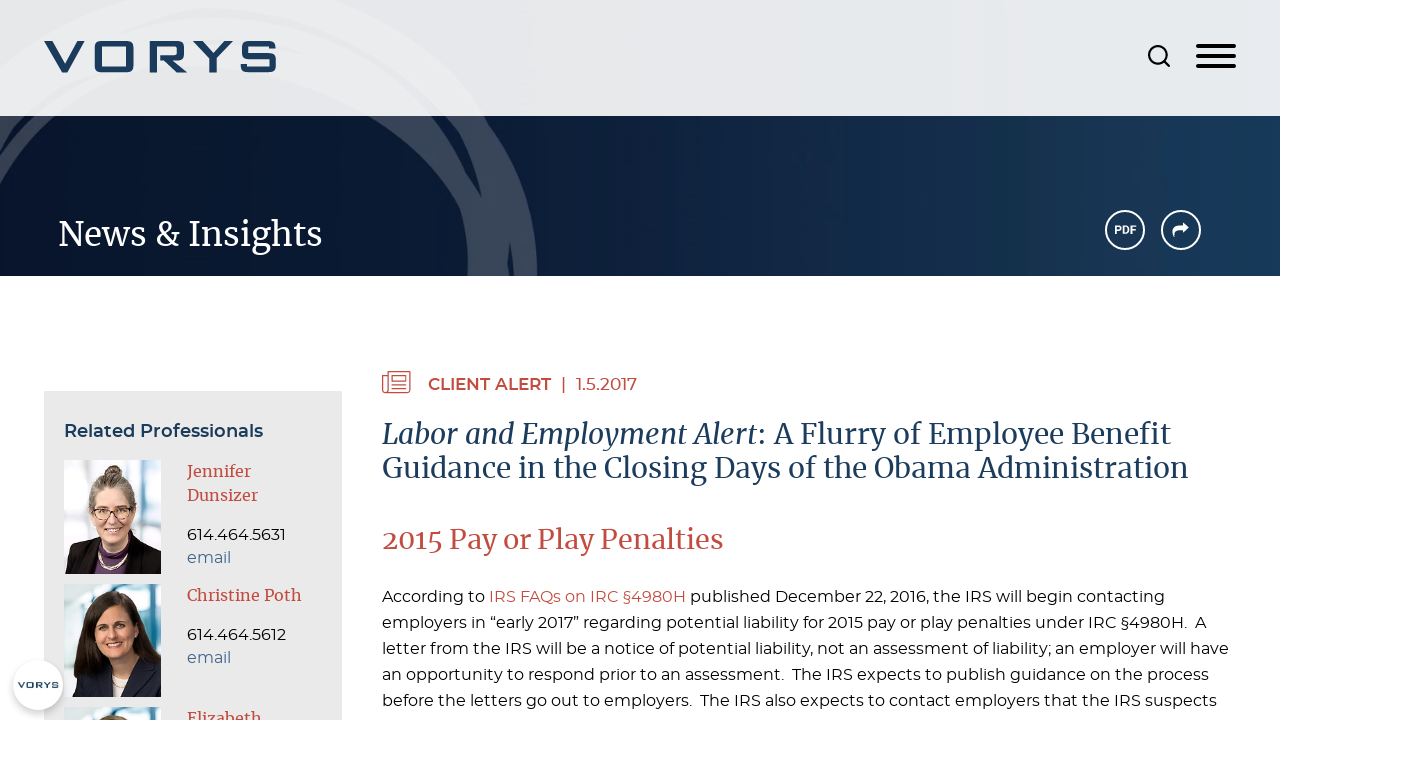

--- FILE ---
content_type: text/html; charset=UTF-8
request_url: https://www.vorys.com/publication-I-Labor-and-Employment-Alert-I-A-Flurry-of-Employee-Benefit-Guidance-in-the-Closing-Days-of-the-Obama-Administration
body_size: 10538
content:
<!DOCTYPE html>
<html lang='en-US'>
<head>
<meta http-equiv='Content-Type' content='text/html; charset=utf-8' />
<meta http-equiv='X-UA-Compatible' content='IE=edge' />

<meta property='og:url' content='https://www.vorys.com/publication-I-Labor-and-Employment-Alert-I-A-Flurry-of-Employee-Benefit-Guidance-in-the-Closing-Days-of-the-Obama-Administration' />
<meta property='og:title' content='Labor and Employment Alert:  A Flurry of Employee Benefit Guidance in the Closing Days of the Obama Administration' />
<meta property='og:image' content='https://www.vorys.com/assets/images-t1765821747/15566.jpeg' />
<meta property='twitter:card' content='summary_large_image' />
<meta property='twitter:site' content='@Voryslaw' />
<meta property='twitter:image' content='https://www.vorys.com/assets/images-t1765821747/15566.jpeg' />

<title>Labor and Employment Alert:  A Flurry of Employee Benefit Guidance in the Closing Days of the Obama Administration</title>
<meta name='viewport' content='width=device-width, initial-scale=1' id='metaViewport' /> 
<link rel='shortcut icon' href='assets/images-t1765821747/15716.webp' />
<link rel='canonical' href='https://www.vorys.com/publication-I-Labor-and-Employment-Alert-I-A-Flurry-of-Employee-Benefit-Guidance-in-the-Closing-Days-of-the-Obama-Administration' />
<link href='css-t1765821747/item-detail-minified.css' media='all' rel='stylesheet' type='text/css' />


<!-- Global site tag (gtag.js) - Google Analytics -->
<script async src="https://www.googletagmanager.com/gtag/js?id=G-NGHN5XPZL6"></script>
<script>
  window.dataLayer = window.dataLayer || [];
  function gtag(){dataLayer.push(arguments);}
  gtag('js', new Date());

  gtag('config', 'G-NGHN5XPZL6', {'anonymize_ip': true});
</script>


</head>
<body id='newsroom-publications-I-Labor-and-Employment-Alert-I-A-Flurry-of-Employee-Benefit-Guidance-in-the-Closing-Days-of-the-Obama-Administration' class='newsroom newsroom-publications newsroom-publications-item shortBanner'>

<!-- OptanonConsentNoticeStart -->
<script src="https://cdn.cookielaw.org/consent/70255b3c-54b5-4c27-941b-4f0d52ffe255/otSDKStub.js"  type="text/javascript" charset="UTF-8" data-domain-script="70255b3c-54b5-4c27-941b-4f0d52ffe255" ></script>
<script type="text/javascript">
function OptanonWrapper() { }
</script>
<!-- OptanonConsentNoticeEnd -->


<!-- OptanonCookieSettingsButtonStart -->
<button id="ot-sdk-btn" class="ot-sdk-show-settings">CookieSettings</button>
<!-- OptanonCookieSettingsButtonEnd -->


			<!--UDMCOMMENT-->
			<header id='header'>
				<div id='logo' itemscope itemtype='https://schema.org/Organization'><a href='./'><svg version='1.1' xmlns='http://www.w3.org/2000/svg' xmlns:xlink='http://www.w3.org/1999/xlink'
					xml:space='preserve' id='LogoInlineSVG'
					x='0px' y='0px' width='167px' height='23px' viewBox='0 0 167 23' style='enable-background:new 0 0 167 23;'
					role='img' aria-labelledby='LogoInlineSVGTitle'>
							<!--UDMCOMMENT--><title id='LogoInlineSVGTitle'>Logo</title><!--/UDMCOMMENT-->
					<path d="M100.3,9.7V4.4c0-3.2-1.6-4.4-5.1-4.4H75.8v22.6H81v-8.5l0-4.1h0V3.9h11.8c1.6,0,2.4,0.3,2.4,1.8v2.7
	c0,1.5-0.7,1.8-2.4,1.8h-9.5l0,3.9H86l9.1,8.5h7.5l-10.4-8.5h3C98.6,14.1,100.3,12.8,100.3,9.7"/>
			<path d="M161.3,3.9v1.5l4.6,0V4.9c0-3.9-1.6-4.9-5.6-4.9h-12.8c-4.2,0-5.6,1.1-5.6,5.3v2.5c0,4.2,1.4,5.3,5.6,5.3h14.1
	v5.2h-16v-1.8l-4.6,0v0.6c0,4.2,1.4,5.3,5.6,5.3h14c4.2,0,5.6-1.1,5.6-5.3v-3.1c0-4.2-1.4-5.3-5.6-5.3h-14.1V3.9H161.3z"/>
			<path d="M41.5,4h17.3v14.3H41.5V4z M36.3,5.3v11.9c0,4.2,1.4,5.3,5.6,5.3h16.6c4.2,0,5.6-1.1,5.6-5.3V5.3
	c0-4.2-1.4-5.3-5.6-5.3H41.9C37.6,0,36.3,1.1,36.3,5.3"/>
			<polygon class="logoPath" points="13,22.6 16.7,22.6 29.1,0 23.9,0 15.1,16.3 6,0 0,0 "/>
			<polygon class="logoPath" points="118.5,22.6 123.8,22.6 123.8,12.3 135.5,0 129.3,0 121.5,8.7 113.7,0 106.7,0 118.5,12.5 "/>
				</svg>
				</a></div>
				<a class='contentJump' id='jumpContent' href='#mainContent'>Main Content</a>
				<a class='contentJump' id='jumpMenu' href='#mainNav' title='Menu'>Main Menu</a>
				<a id='searchJump' aria-label='Search' title='Search' href='#siteSearch'><svg version='1.1' xmlns='http://www.w3.org/2000/svg' xmlns:xlink='http://www.w3.org/1999/xlink'
					xml:space='preserve' id='SearchInlineSVG'
					x='0px' y='0px' width='22px' height='22px' viewBox='0 0 22 22' style='enable-background:new 0 0 22 22;'
					role='img' aria-labelledby='SearchInlineSVGTitle'>
							<!--UDMCOMMENT--><title id='SearchInlineSVGTitle'>Search</title><!--/UDMCOMMENT-->
					<path d='M21.686,20.097l-4.1-4.063c3.111-3.88,2.819-9.591-0.732-13.141C14.988,1.025,12.535,0,9.899,0S4.775,1.025,2.908,2.892
				S0.016,7.211,0.016,9.884s1.025,5.125,2.892,6.992c1.867,1.83,4.319,2.892,6.992,2.892c2.233,0,4.429-0.769,6.15-2.16l4.063,4.063
				C20.332,21.89,20.588,22,20.881,22c0.293,0,0.586-0.11,0.769-0.329C22.089,21.231,22.089,20.536,21.686,20.097 M17.587,9.884
				c0,2.05-0.805,3.99-2.27,5.418s-3.368,2.27-5.418,2.27s-3.99-0.805-5.418-2.27c-1.428-1.464-2.27-3.368-2.27-5.418
				s0.805-3.99,2.27-5.418s3.331-2.27,5.418-2.27c2.05,0,3.99,0.805,5.418,2.27C16.745,5.93,17.587,7.797,17.587,9.884'></path>
				</svg>
				</a>
				<button id='navToggle' class='mobileNav mobileNavSpring' type='button'
					title='Menu' aria-label='Menu' aria-controls='mainNav'>
					<span class='mobileNavBox'>
						<span></span>
						<span></span>
						<span></span>
					</span>
					<span class='mobileNavLabel'>Menu</span>
				</button>
				<nav id='mainNav'>
					<ul><li id='navButton-about'><a href='about-what-sets-us-apart'>About Us</a></li><li id='navButton-careers'><a href='careers-our-culture'>Careers</a></li><li id='navButton-offices'><a href='offices'>Offices</a></li></ul><ul><li id='navButton-professionals'><a href='professionals'>Professionals</a><ul><li class='subNavHeader'><a href='professionals'>Professionals</a></li><li ><a href='professionals'>Search Professionals</a></li><li ><a href='professionals-leadership'>Firm Leadership</a></li></ul></li><li id='navButton-services'><a href='services'>Services</a><ul><li class='subNavHeader'><a href='services'>Services</a></li><li ><a href='services-antitrust'>Antitrust and Trade Regulation</a><ul><li class='subNavHeader'><a href='services-antitrust'>Antitrust and Trade Regulation</a></li><li ><a href='services-Civil-Antitrust-Litigation-and-Investigations'>Antitrust and Trade Regulation Litigation</a></li></ul></li><li ><a href='services-Bankruptcy-and-Creditors-Rights'>Bankruptcy, Restructuring and  Distressed Situations</a><ul><li class='subNavHeader'><a href='services-Bankruptcy-and-Creditors-Rights'>Bankruptcy, Restructuring and  Distressed Situations</a></li><li ><a href='services-Workouts-and-Restructuring'>Workouts and Restructuring</a></li></ul></li><li ><a href='services-corporate'>Corporate and Business Organizations</a><ul><li class='subNavHeader'><a href='services-corporate'>Corporate and Business Organizations</a></li><li ><a href='services-Business-Organizational-Matters-Including-Entity-Selection-and-Capital-Structure'>Business Organizational Matters, Including Entity Selection and Capital Structure</a></li><li ><a href='services-Public-and-Private-Securities-Offerings'>Securities Offerings</a></li><li ><a href='services-Corporate-Governance'>Corporate Governance</a></li><li ><a href='services-Federal-and-State-Securities-Law-Compliance'>Securities Law Compliance</a></li><li ><a href='services-manda'>Mergers and Acquisitions</a></li></ul></li><li ><a href='services-crisis'>Crisis Management</a></li><li ><a href='services-privacy'>Data Strategy, Privacy and Security</a></li><li ><a href='services-econtrol'>eControl</a></li><li ><a href='services-environmental'>Environmental</a><ul><li class='subNavHeader'><a href='services-environmental'>Environmental</a></li><li ><a href='services-Environmental-and-Natural-Resources'>Environmental Litigation, Dispute Resolution and Crisis Management</a></li></ul></li><li ><a href='services-Finance'>Finance</a><ul><li class='subNavHeader'><a href='services-Finance'>Finance</a></li><li ><a href='services-franchisefinance'>Franchise Finance</a></li><li ><a href='services-Real-Estate-Finance'>Real Estate Finance</a></li><li ><a href='services-Workouts-and-Restructuring'>Workouts and Restructuring</a></li></ul></li><li ><a href='services-franchising'>Franchising and Distribution</a><ul><li class='subNavHeader'><a href='services-franchising'>Franchising and Distribution</a></li><li ><a href='services-franchisefinance'>Franchise Finance</a></li></ul></li><li ><a href='services-Government-Relations'>Government Relations</a><ul><li class='subNavHeader'><a href='services-Government-Relations'>Government Relations</a></li><li ><a href='services-Alcohol-Beverage-Law'>Alcohol Beverage Law</a></li></ul></li><li ><a href='services-ip'>Intellectual Property</a><ul><li class='subNavHeader'><a href='services-ip'>Intellectual Property</a></li><li ><a href='services-Patents-Inventions-and-Technology-Protection'>Patents</a></li><li ><a href='services-Copyrights'>Copyrights</a></li><li ><a href='services-Branding-and-Trademarks'>Trademarks</a></li><li ><a href='services-Trade-Secrets'>Trade Secrets</a></li></ul></li><li ><a href='services-International'>International</a><ul><li class='subNavHeader'><a href='services-International'>International</a></li><li ><a href='services-ally-law'>Ally Law</a></li></ul></li><li ><a href='services-Labor-and-Employment'>Labor and Employment</a><ul><li class='subNavHeader'><a href='services-Labor-and-Employment'>Labor and Employment</a></li><li ><a href='services-corporate-diversity-equity-and-inclusion-programs'>Corporate Diversity, Equity and Inclusion Programs</a></li><li ><a href='services-benefits'>Employee Benefits and Executive Compensation</a></li><li ><a href='services-Employer-Internal-Investigations'>Employer Internal Investigations</a></li><li ><a href='services-Employment-Counseling'>Employment Counseling</a></li><li ><a href='services-Employment-Litigation'>Employment Litigation</a></li><li ><a href='services-immigration'>Immigration</a></li><li ><a href='services-Labor-Management-Relations'>Labor Relations</a></li><li ><a href='services-Workplace-Safety-Workers-Compensation'>Workplace Safety and Workers' Compensation</a></li></ul></li><li ><a href='services-litigation'>Litigation and Appeals</a><ul><li class='subNavHeader'><a href='services-litigation'>Litigation and Appeals</a></li><li ><a href='services-Appellate-Practice'>Appellate Practice</a></li><li ><a href='services-Class-Actions'>Class Actions</a></li><li ><a href='services-ecommerce-litigation'>eCommerce Litigation</a></li><li ><a href='services-falseclaims'>False Claims Act and Qui Tam</a></li><li ><a href='services-Real-Property-Zoning-and-Land-Development'>Land Use, Zoning, Real Property and Eminent Domain</a></li><li ><a href='services-Toxic-Torts'>Mass / Toxic Tort and Product Liability Litigation</a></li><li ><a href='services-Professional-Liability-and-Discipline'>Professional Liability and Discipline</a></li><li ><a href='services-Securities-Shareholder-Disputes-and-Corporate-Governance'>Securities, Shareholder Disputes and Corporate Governance</a></li></ul></li><li ><a href='services-realestate'>Real Estate</a><ul><li class='subNavHeader'><a href='services-realestate'>Real Estate</a></li><li ><a href='services-affordable-housing'>Affordable Housing</a></li><li ><a href='services-agency-finance'>Agency Finance</a></li><li ><a href='services-propertytax'>Property Tax Management</a></li><li ><a href='services-Real-Estate-Finance'>Real Estate Finance</a></li><li ><a href='services-edi'>Tax and Economic Development Incentives</a></li></ul></li><li ><a href='services-Taxation'>Taxation</a><ul><li class='subNavHeader'><a href='services-Taxation'>Taxation</a></li><li ><a href='services-Federal-Taxation'>Federal Taxation</a></li><li ><a href='services-propertytax'>Property Tax Management</a></li><li ><a href='services-SALT'>State and Local Taxation</a></li><li ><a href='services-edi'>Tax and Economic Development Incentives</a></li></ul></li><li ><a href='services-Information-Technology-New-Media-and-Advertising'>Technology Transactions</a></li><li ><a href='services-Trusts-Estates-and-Wealth-Transfer'>Trusts, Estates and Wealth Transfer</a></li><li ><a href='services-beyondlegal'>Beyond Legal</a></li></ul></li><li id='navButton-industry'><a href='industries'>Industries</a><ul><li class='subNavHeader'><a href='industries'>Industries</a></li><li ><a href='industry-Agriculture'>Agriculture</a></li><li ><a href='industry-cannabis'>Cannabis, Hemp and CBD</a></li><li ><a href='industry-Colleges-and-Universities'>Colleges and Universities</a></li><li ><a href='industry-Building-Construction-and-Design-Services'>Construction</a></li><li ><a href='industry-data-centers'>Data Centers</a></li><li ><a href='industry-Energy-and-Utilities'>Energy, Utilities, Oil and Gas</a></li><li ><a href='industry-Esports-Video-Gaming'>Esports and Video Gaming</a></li><li ><a href='industry-family-offices'>Family Offices</a></li><li ><a href='industry-banking'>Financial Institutions</a></li><li ><a href='industry-Health-Care-Services'>Health Care</a><ul><li class='subNavHeader'><a href='industry-Health-Care-Services'>Health Care</a></li><li ><a href='industry-health-care-litigation'>Health Care Litigation</a></li></ul></li><li ><a href='industry-Insurance'>Insurance</a></li><li ><a href='industry-Manufacturing'>Manufacturing</a></li><li ><a href='industry-private-equity'>Private Equity</a></li><li ><a href='industry-restaurants'>Restaurants, Food and Beverage</a></li><li ><a href='industry-retail'>Retail and Consumer Products</a></li><li ><a href='industry-sports'>Sports Law</a></li><li ><a href='industry-Tax-Exempt-Organizations'>Tax-Exempt Organizations</a></li><li ><a href='industry-Transportation-and-Logistics'>Transportation and Logistics</a></li></ul></li><li id='navButton-newsroom' class='current'><a aria-current='true' href='newsroom'>News &amp; Insights</a><ul><li class='subNavHeader'><a href='newsroom'>News &amp; Insights</a></li><li ><a href='newsroom-news'>News</a></li><li ><a href='newsroom-events'>Events</a></li><li class='current'><a aria-current='true' href='newsroom-publications'>Publications</a></li><li ><a href='newsroom-blogs'>Blogs</a></li><li ><a href='newsroom-signup'>Subscribe</a></li></ul></li></ul>
					<div class='footerSocial' id='navSocial'><ul><li class='sociallinkedin'><a href='http://www.linkedin.com/company/vorys-sater-seymour-and-pease-llp' target='_blank' title='Linkedin Icon'><svg version='1.1' xmlns='http://www.w3.org/2000/svg' xmlns:xlink='http://www.w3.org/1999/xlink'
					xml:space='preserve' id='LinkedIn-IconInlineSVG'
					x='0px' y='0px' width='21px' height='20px' viewBox='0 0 21 20' style='enable-background:new 0 0 21 20;'
					role='img' aria-labelledby='LinkedIn-IconInlineSVGTitle'>
							<!--UDMCOMMENT--><title id='LinkedIn-IconInlineSVGTitle'>LinkedIn Icon</title><!--/UDMCOMMENT-->
					<path d='M2.575,0C1.041,0,0.038,1.008,0.038,2.332c0,1.295,0.973,2.331,2.479,2.331h0.029c1.564,0,2.538-1.036,2.538-2.331 C5.054,1.008,4.11,0,2.575,0z'></path>
			<path d='M0.303,6.505h4.485V20H0.303V6.505z'></path>
			<path d='M15.798,6.189c-2.42,0-4.042,2.274-4.042,2.274V6.505H7.27V20h4.485v-7.536c0-0.403,0.029-0.806,0.148-1.095 c0.324-0.806,1.062-1.64,2.301-1.64c1.623,0,2.272,1.238,2.272,3.052V20h4.485v-7.738C20.962,8.117,18.749,6.189,15.798,6.189z'></path>
				</svg>
				</a></li><li class='socialfacebook'><a href='http://www.facebook.com/voryslaw' target='_blank' title='Facebook Icon'><svg version='1.1' xmlns='http://www.w3.org/2000/svg' xmlns:xlink='http://www.w3.org/1999/xlink'
					xml:space='preserve' id='Facebook-IconInlineSVG'
					x='0px' y='0px' width='11px' height='20px' viewBox='0 0 11 20' style='enable-background:new 0 0 11 20;'
					role='img' aria-labelledby='Facebook-IconInlineSVGTitle'>
							<!--UDMCOMMENT--><title id='Facebook-IconInlineSVGTitle'>Facebook Icon</title><!--/UDMCOMMENT-->
					<path d='M7.049,20v-9.122h3.061l0.459-3.556h-3.52v-2.27c0-1.029,0.285-1.731,1.762-1.731l1.882-0.001V0.139
				C10.367,0.097,9.25,0,7.95,0C5.236,0,3.377,1.657,3.377,4.699v2.622h-3.07v3.556h3.07V20H7.049z'></path>
				</svg>
				</a></li><li class='socialtwitter'><a href='http://www.twitter.com/voryslaw' target='_blank' title='Twitter/X Icon'><svg version='1.1' xmlns='http://www.w3.org/2000/svg' xmlns:xlink='http://www.w3.org/1999/xlink'
					xml:space='preserve' id='Twitter-X-IconInlineSVG'
					x='0px' y='0px' width='20px' height='20px' viewBox='0 0 20 20' style='enable-background:new 0 0 20 20;'
					role='img' aria-labelledby='Twitter-X-IconInlineSVGTitle'>
							<!--UDMCOMMENT--><title id='Twitter-X-IconInlineSVGTitle'>Twitter/X Icon</title><!--/UDMCOMMENT-->
					<path d='M11.647,8.469L18.932,0h-1.726L10.88,7.353L5.827,0H0l7.64,11.119L0,20h1.726l6.68-7.765L13.743,20h5.827
				L11.647,8.469L11.647,8.469z M9.282,11.217L8.508,10.11L2.349,1.3H5l4.971,7.11l0.774,1.107l6.461,9.242h-2.652L9.282,11.217
				L9.282,11.217z'></path>
				</svg>
				</a></li></ul></div>
				</nav>

				<form id='siteSearch' tabindex='-1' action='search.html' method='get'>
					<div>
						<input type='text' aria-label='Search Keyword' placeholder='' name='searchtext2' id='searchtext2' />
						<input name='do_site_search' value='1' type='hidden' />
						<button type='submit'>Search</button>
					</div>
				</form>
			</header>
			
			
				<div id='banner'>
					<div id='bannerImage'><picture >
						<source srcset='assets/images-t1765821747/15631.webp 2400w, assets/images-t1765821747/15631_2000w.webp 2000w, assets/images-t1765821747/15631_1500w.webp 1500w, assets/images-t1765821747/15631_1000w.webp 1000w, assets/images-t1765821747/15631_850w.webp 850w, assets/images-t1765821747/15631_700w.webp 700w, assets/images-t1765821747/15631_550w.webp 550w, assets/images-t1765821747/15631_400w.webp 400w' type='image/webp' sizes='100vw'>
						<img src='assets/images-t1765821747/15631.jpeg' alt='{ Banner Image }' />
					</picture></div>
					<div id='bannerContent'><div id='sectionTitle'>News &amp; Insights</div></div>
					<div class='bannerExtras'>
							
				<!--UDMCOMMENT-->
				<a id='pdfLink' href='printpilot-publication-I-Labor-and-Employment-Alert-I-A-Flurry-of-Employee-Benefit-Guidance-in-the-Closing-Days-of-the-Obama-Administration.pdf?1765821747' target='_blank'><svg version='1.1' xmlns='http://www.w3.org/2000/svg' xmlns:xlink='http://www.w3.org/1999/xlink'
					xml:space='preserve' id='PDF-IconInlineSVG'
					x='0px' y='0px' width='36px' height='36px' viewBox='0 0 36 36' style='enable-background:new 0 0 36 36;'
					role='img' aria-labelledby='PDF-IconInlineSVGTitle'>
							<!--UDMCOMMENT--><title id='PDF-IconInlineSVGTitle'>PDF Icon</title><!--/UDMCOMMENT-->
					
				<path d="M9.8,18.9v3H8.1v-8.5h3.3c0.6,0,1.2,0.1,1.7,0.4s0.9,0.6,1.1,1s0.4,0.9,0.4,1.5c0,0.8-0.3,1.5-0.9,2s-1.4,0.7-2.4,0.7H9.8z
	 M9.8,17.5h1.6c0.5,0,0.8-0.1,1.1-0.3s0.4-0.5,0.4-0.9c0-0.4-0.1-0.8-0.4-1s-0.6-0.4-1-0.4H9.8V17.5z"/>
				<path d="M15.8,21.9v-8.5h2.6c0.8,0,1.4,0.2,2,0.5s1.1,0.8,1.4,1.4s0.5,1.3,0.5,2.1v0.4c0,0.8-0.2,1.5-0.5,2.1s-0.8,1.1-1.4,1.4
	s-1.3,0.5-2,0.5H15.8z M17.6,14.8v5.7h0.8c0.7,0,1.2-0.2,1.6-0.7s0.5-1.1,0.6-1.9v-0.5c0-0.9-0.2-1.5-0.5-2s-0.9-0.7-1.6-0.7H17.6z"/>
				<path d="M28.8,18.4h-3.4v3.5h-1.8v-8.5h5.6v1.4h-3.8V17h3.4V18.4z"/>
				</svg>
				</a>
				<!--/UDMCOMMENT-->
				
							<div class='socialshare_toolbox'>
								<a class='socialshare_button' title='Share' role='button'><svg version='1.1' xmlns='http://www.w3.org/2000/svg' xmlns:xlink='http://www.w3.org/1999/xlink'
					xml:space='preserve' id='Share-IconInlineSVG'
					x='0px' y='0px' width='36px' height='36px' viewBox='0 0 36 36' style='enable-background:new 0 0 36 36;'
					role='img' aria-labelledby='Share-IconInlineSVGTitle'>
							<!--UDMCOMMENT--><title id='Share-IconInlineSVGTitle'>Share Icon</title><!--/UDMCOMMENT-->
					
<path id="Path_13" class="st0" d="M25.4,15.9c0.2-0.2,0.2-0.5,0.1-0.7c0,0,0,0-0.1-0.1l-4.9-4.4C20.2,10.6,20,10.7,20,11v1.8
	c0,0.3-0.2,0.6-0.6,0.6H18c-1.3,0-2.6,0.1-3.9,0.4c-1.5,0.3-2.8,1.1-3.7,2.4c-0.6,1-1,2.2-1,3.4c0,1.9,0.5,3.7,1.5,5.4l0,0
	c0,0,0,0,0.1,0.1l0,0l0,0l0,0c0.1,0,0.2,0,0.2,0l0,0c0,0,0.1-0.1,0.1-0.1c0-0.1,0-0.1,0.1-0.2v0c0-0.9-0.1-1.8,0-2.6
	c0-0.2,0-0.4,0.1-0.6l0-0.1l0-0.1l0-0.1c0,0,0-0.1,0-0.1l0.1-0.3l0.1-0.1c0.2-0.5,0.6-1,1-1.4c0.7-0.5,1.5-0.9,2.3-1
	c1.6-0.2,3.2-0.3,4.9-0.2h0c0,0,0.1,0.3,0.1,0.6v1.5c0,0.3,0.2,0.4,0.4,0.2L25.4,15.9z"/>
				</svg>
				</a>
							</div>
						</div>
				</div>
				
			<div id='content'>
			<!--/UDMCOMMENT-->
				
				
				<main id='mainContent'>
					
					<div id='itemInfo'><div id='itemsection'><svg version='1.1' xmlns='http://www.w3.org/2000/svg' xmlns:xlink='http://www.w3.org/1999/xlink'
					xml:space='preserve' id='Newsroom-iconInlineSVG'
					x='0px' y='0px' width='29px' height='23px' viewBox='0 0 29 23' style='enable-background:new 0 0 29 23;'
					role='img' aria-labelledby='Newsroom-iconInlineSVGTitle'>
							<!--UDMCOMMENT--><title id='Newsroom-iconInlineSVGTitle'>Newsroom icon</title><!--/UDMCOMMENT-->
					<path id="Path_31" d="M6.1,0C5.8,0,5.6,0.3,5.6,0.6V4H0.6C0.3,4,0,4.3,0,4.6c0,0,0,0,0,0V19c0,1.8,1.5,3.3,3.4,3.2c0,0,0,0,0,0h21.8
				c1.8,0,3.2-1.4,3.2-3.1c0,0,0-0.1,0-0.1V0.6c0-0.3-0.3-0.6-0.6-0.6c0,0,0,0,0,0H6.1z M6.8,1.2h20.4V19c0.1,1-0.6,1.9-1.6,2
				c-0.1,0-0.2,0-0.3,0H6c0.5-0.6,0.8-1.3,0.8-2L6.8,1.2z M10.1,4c-0.3,0-0.6,0.3-0.6,0.6v5.6c0,0.3,0.3,0.6,0.6,0.6c0,0,0,0,0,0h13.6
				c0.3,0,0.6-0.3,0.6-0.6c0,0,0,0,0,0V4.6c0-0.3-0.3-0.6-0.6-0.6c0,0,0,0,0,0L10.1,4L10.1,4z M1.2,5.3h4.3V19c0,1.1-0.9,2-2,2
				c0,0,0,0-0.1,0H3.4c-1.1,0.1-2.1-0.7-2.2-1.8c0-0.1,0-0.1,0-0.2L1.2,5.3z M10.8,5.3h12.4v4.3H10.8L10.8,5.3z M10.1,13.3
				c-0.3,0-0.6,0.3-0.6,0.6c0,0.3,0.3,0.6,0.6,0.6h13.6c0.3,0,0.6-0.3,0.6-0.6c0-0.3-0.3-0.6-0.6-0.6H10.1z M10.1,17
				c-0.3,0-0.6,0.3-0.6,0.6c0,0.3,0.3,0.6,0.6,0.6h13.6c0.3,0,0.6-0.3,0.6-0.6c0-0.3-0.3-0.6-0.6-0.6C23.8,17,10.1,17,10.1,17z"/>
				</svg>
				Client alert</div><div id='itemDate'><time datetime='2017-01-05'>1.5.2017</time></div></div><h1 id='pageTitle'><I>Labor and Employment Alert</I>:  A Flurry of Employee Benefit Guidance in the Closing Days of the Obama Administration</h1><div id='itemContent'><h2>2015 Pay or Play Penalties</h2>
<p>According to <a href="https://www.irs.gov/affordable-care-act/employers/questions-and-answers-on-employer-shared-responsibility-provisions-under-the-affordable-care-act">IRS FAQs on IRC &sect;4980H</a> published December 22, 2016, the IRS will begin contacting employers in &ldquo;early 2017&rdquo; regarding potential liability for 2015 pay or play penalties under IRC &sect;4980H.&nbsp; A letter from the IRS will be a notice of potential liability, not an assessment of liability; an employer will have an opportunity to respond prior to an assessment.&nbsp; The IRS expects to publish guidance on the process before the letters go out to employers.&nbsp; The IRS also expects to contact employers that the IRS suspects may be applicable large employers (i.e., employers with 50 or more full-time plus full-time equivalent employees in 2014) that failed to file Form 1095-Cs for 2015.&nbsp; If you get either of these types of letters from the IRS, we can assist with an analysis of your data and the response to the IRS.</p>
<h2>2016 Treatment of Opt-Out Payments</h2>
<p>An opt-out payment is an amount that an employer pays an employee if and only if the employee waives the employer&rsquo;s medical plan. For example, assume an employee would need to make a salary reduction contribution of $200 per month to enroll in the employer&rsquo;s medical plan and the employer would pay the employee $100 per month if the employee waives the medical plan.&nbsp; What is the employee contribution in this example?&nbsp; The answer depends on why the question is being asked.</p>
<ul>
<li>Premium assistance: When an employee applies for premium assistance to purchase individual health insurance through the Marketplace, the Marketplace is supposed to determine whether the employee is eligible for &ldquo;affordable&rdquo; medical coverage from his or her employer. The employee is eligible for &ldquo;affordable&rdquo; medical coverage from his or her employer if the required contribution for single coverage does not exceed the applicable percentage of the employee&rsquo;s household income (9.69% for 2017).&nbsp; For this purpose, the Marketplace considers the employee&rsquo;s required contribution to be $300 per month, consisting of the $200 salary reduction contribution plus the $100 the employee would give up if he or she enrolled in the employer&rsquo;s medical coverage.&nbsp; The IRS &ldquo;encourages&rdquo; (but does not require) employers to provide information to employees on the treatment of opt-out payments for purposes of an employee&rsquo;s eligibility for premium assistance.</li>
<li>IRC &sect;4980H(b) unaffordable/inadequate coverage penalty: In contrast, an employer may report the required contribution (Form 1095-C Line 15) as $200 (ignoring the $100 opt-out payment) for 2016, provided that the opt-out arrangement has been in effect since December 16, 2015. (If the opt-out arrangement was implemented after December 16, 2015, the employer would have to report the required employee contribution as $300, including the $100 opt-out payment.)&nbsp; The amount reported on Form 1095-C Line 15 is used to determine an employer&rsquo;s potential liability for the unaffordable/inadequate coverage penalty under IRC &sect;4980H(b).</li>
</ul>
<p>The answer may be different for 2017. The IRS currently expects to issue regulations requiring the inclusion of unconditional opt-out payments in the required contribution for purposes of the IRC &sect;4980H(b) unaffordable/inadequate coverage penalty, to match the treatment of opt-out payments for purposes of premium assistance.&nbsp; However, the new Administration may choose different treatment &ndash; or Congress could repeal the pay or play penalties or change them in a way that makes the question irrelevant.</p>
<h2>2017 Indexed Pay or Play Penalties</h2>
<p>The IRS indexed the employer pay or play penalties. The 2017 amounts will apply to failures to offer affordable, minimum value health coverage to full time employees in 2017 &ndash; unless changed or repealed by Congress.</p>
<p><img src="assets/htmlimages/Indexed%20Pay%20or%20Play%20Penalties.PNG" width="500" height="153" alt="" /></p>
<p>Other group health plan indexed amounts are on this <a href="assets/htmldocuments/Vorys%20Chart_%20GHP%20Indexed%20Amounts.PDF">chart</a>.</p>
<h2>2018 Claims and Appeals Process for Disability Benefits</h2>
<p>On December 19, 2016, the Department of Labor published <a href="https://www.federalregister.gov/documents/2016/12/19/2016-30070/claims-procedure-for-plans-providing-disability-benefits">final regulations</a> on claims and appeals for disability benefits.&nbsp; The regulations will be effective for claims filed on or after January 1, 2018 &ndash; unless Congress chooses to disapprove the regulations.&nbsp; The regulations are not related to the Affordable Care Act, so are not necessarily in the crosshairs of the new Administration.&nbsp; Nonetheless, Congress has the power to block these and other regulations published after May 30, 2016.</p>
<p>If the regulations go into effect as scheduled, they will apply to most but not all claims for disability benefits.</p>
<p><img src="assets/htmlimages/regulations%20chart.PNG" width="572" height="151" alt="" /></p>
<p>The new regulations would:</p>
<ul>
<li>increase the amount of information that must be provided to a claimant during the claims and appeals process, including:</li>
<ul>
<li>a copy of any specific internal rule, guideline protocol, standard or other criteria relied upon in making an adverse benefit decision;</li>
<li>documentation of the reasons for any disagreement with the treating physician;</li>
<li>if the plan considers a new reason for an adverse benefit decision, require disclosure of that reason and provide a reasonable opportunity for the claimant to respond; and</li>
</ul>
<li>require language assistance for non-English speaking claimants under some circumstances; and</li>
<li>prohibit a plan from considering the likelihood of a service provider denying a claim as part of any hiring, compensation, promotion, termination or similar review of a service provider.</li>
</ul></div>
				</main>
				
				<div id='subContent'>
				<div id='item_bio' class='itemSection'><div id='managingPartner'><h2>Related Professionals</h2><!-- no translate -->
			
			<div translate='no' class='expandableList'>
<ul class='results_list'>
<li><div class='photo'><a href='dunsizer'><img alt='Jennifer Dunsizer' src='assets/images-t1765821747/15607_thumb.webp' /></a></div><div class='content'><div class='title'><a href='dunsizer'>Jennifer Dunsizer</a></div><div class='phone'>614.464.5631</div><div class='email'><a href='&#109;&#97;&#105;&#108;&#116;&#111;&#58;&#106;&#98;&#100;&#117;&#110;&#115;&#105;&#122;&#101;&#114;&#64;&#118;&#111;&#114;&#121;&#115;&#46;&#99;&#111;&#109;'>email</a></div></div></li>
<li><div class='photo'><a href='poth'><img alt='Christine Poth' src='assets/images-t1765821747/15241_thumb.webp' /></a></div><div class='content'><div class='title'><a href='poth'>Christine Poth</a></div><div class='phone'>614.464.5612</div><div class='email'><a href='&#109;&#97;&#105;&#108;&#116;&#111;&#58;&#99;&#109;&#112;&#111;&#116;&#104;&#64;&#118;&#111;&#114;&#121;&#115;&#46;&#99;&#111;&#109;'>email</a></div></div></li>
<li><div class='photo'><a href='howard-elizabeth'><img alt='Elizabeth Howard' src='assets/images-t1765821747/15150_thumb.webp' /></a></div><div class='content'><div class='title'><a href='howard-elizabeth'>Elizabeth Howard</a></div><div class='phone'>614.464.6299</div><div class='email'><a href='&#109;&#97;&#105;&#108;&#116;&#111;&#58;&#101;&#98;&#104;&#111;&#119;&#97;&#114;&#100;&#64;&#118;&#111;&#114;&#121;&#115;&#46;&#99;&#111;&#109;'>email</a></div></div></li>
</ul>
</div>

			<!-- /notranslate --></div></div><div id='item_area' class='itemSection'><!-- no translate -->
			<h2>Related Services</h2>
			<div translate='no' class='expandableList'>
<ul class='results_list'>
<li><a href='services-Labor-and-Employment'>Labor and Employment</a></li>
</ul>
</div>

			<!-- /notranslate --></div><div id='area_publication' class='itemSection'>
			<h2>Related Insights</h2>
			<div class='expandableList'>
<ul class='results_list'>
<li><a href='publication-i-Labor-and-Employment-Alert-i-Are-Individually-Designed-Retirement-Plans-an-Endangered-Species-Impact-of-Changes-to-the-IRS-Determination-Letter-Program'><i>Labor and Employment Alert:</i> Are Individually Designed Retirement Plans an Endangered Species?  Impact of Changes to the IRS Determination Letter Program</a></li>
<li><a href='publication-I-Labor-and-Employment-Alert-I-21st-Century-Cures-Act'><I>Labor and Employment Alert</I>:   21st Century Cures Act</a></li>
</ul>
</div>

			</div>
				</div>
				
				
			<!--UDMCOMMENT-->
			</div>
			<a class='contentJump' id='jumpPage' href='#header'>Jump to Page</a>
			<div id='preFooter'>
				<!-- notranslate --><div translate='no' id='staticNews'>
<ul class='results_list'>
<li><a href='news-kickel-chosen-for-fdcc-ladder-down-cleveland-class-of-2026'><div class='tabletitle'>News</div><div class='title'>Kickel Chosen for FDCC Ladder Down Cleveland Class of 2026</div><div class='reveal'><div class='tabletitlerevealed'>News</div><div class='spotabstract'>Lauren Kickel was chosen to take part in the FDCC Ladder Down Cleveland Class of 2026.</div></div></a></li>
<li><a href='publication-vorys-benefits-brief-introduction-to-trump-accounts'><div class='tabletitle'>Publications</div><div class='title'>Vorys Benefits Brief: Introduction to Trump Accounts</div><div class='reveal'><div class='tabletitlerevealed'>Publications</div><div class='spotabstract'>The One, Big, Beautiful Bill Act created a new savings vehicle for children: the Trump Account.</div></div></a></li>
<li><a href='publication-eeoc-focuses-on-anti-american-discrimination'><div class='tabletitle'>Publications</div><div class='title'>EEOC Focuses on Anti-American Discrimination</div><div class='reveal'><div class='tabletitlerevealed'>Publications</div><div class='spotabstract'>Employers should review job postings, hiring practices, and internal policies to ensure compliance with Title&nbsp;... </div></div></a></li>
</ul>
</div>
<!-- /notranslate -->
				<div class='footerSocial'><ul><li class='sociallinkedin'><a href='http://www.linkedin.com/company/vorys-sater-seymour-and-pease-llp' target='_blank' title='Linkedin Icon'><svg version='1.1' xmlns='http://www.w3.org/2000/svg' xmlns:xlink='http://www.w3.org/1999/xlink'
					xml:space='preserve' id='LinkedIn-IconInlineSVG'
					x='0px' y='0px' width='21px' height='20px' viewBox='0 0 21 20' style='enable-background:new 0 0 21 20;'
					role='img' aria-labelledby='LinkedIn-IconInlineSVGTitle'>
							<!--UDMCOMMENT--><title id='LinkedIn-IconInlineSVGTitle'>LinkedIn Icon</title><!--/UDMCOMMENT-->
					<path d='M2.575,0C1.041,0,0.038,1.008,0.038,2.332c0,1.295,0.973,2.331,2.479,2.331h0.029c1.564,0,2.538-1.036,2.538-2.331 C5.054,1.008,4.11,0,2.575,0z'></path>
			<path d='M0.303,6.505h4.485V20H0.303V6.505z'></path>
			<path d='M15.798,6.189c-2.42,0-4.042,2.274-4.042,2.274V6.505H7.27V20h4.485v-7.536c0-0.403,0.029-0.806,0.148-1.095 c0.324-0.806,1.062-1.64,2.301-1.64c1.623,0,2.272,1.238,2.272,3.052V20h4.485v-7.738C20.962,8.117,18.749,6.189,15.798,6.189z'></path>
				</svg>
				</a></li><li class='socialfacebook'><a href='http://www.facebook.com/voryslaw' target='_blank' title='Facebook Icon'><svg version='1.1' xmlns='http://www.w3.org/2000/svg' xmlns:xlink='http://www.w3.org/1999/xlink'
					xml:space='preserve' id='Facebook-IconInlineSVG'
					x='0px' y='0px' width='11px' height='20px' viewBox='0 0 11 20' style='enable-background:new 0 0 11 20;'
					role='img' aria-labelledby='Facebook-IconInlineSVGTitle'>
							<!--UDMCOMMENT--><title id='Facebook-IconInlineSVGTitle'>Facebook Icon</title><!--/UDMCOMMENT-->
					<path d='M7.049,20v-9.122h3.061l0.459-3.556h-3.52v-2.27c0-1.029,0.285-1.731,1.762-1.731l1.882-0.001V0.139
				C10.367,0.097,9.25,0,7.95,0C5.236,0,3.377,1.657,3.377,4.699v2.622h-3.07v3.556h3.07V20H7.049z'></path>
				</svg>
				</a></li><li class='socialtwitter'><a href='http://www.twitter.com/voryslaw' target='_blank' title='Twitter/X Icon'><svg version='1.1' xmlns='http://www.w3.org/2000/svg' xmlns:xlink='http://www.w3.org/1999/xlink'
					xml:space='preserve' id='Twitter-X-IconInlineSVG'
					x='0px' y='0px' width='20px' height='20px' viewBox='0 0 20 20' style='enable-background:new 0 0 20 20;'
					role='img' aria-labelledby='Twitter-X-IconInlineSVGTitle'>
							<!--UDMCOMMENT--><title id='Twitter-X-IconInlineSVGTitle'>Twitter/X Icon</title><!--/UDMCOMMENT-->
					<path d='M11.647,8.469L18.932,0h-1.726L10.88,7.353L5.827,0H0l7.64,11.119L0,20h1.726l6.68-7.765L13.743,20h5.827
				L11.647,8.469L11.647,8.469z M9.282,11.217L8.508,10.11L2.349,1.3H5l4.971,7.11l0.774,1.107l6.461,9.242h-2.652L9.282,11.217
				L9.282,11.217z'></path>
				</svg>
				</a></li><li id='footerSubscribe'><a href='newsroom-signup'>Subscribe</a></li></ul></div>
				<svg id='footerSquiggle' version='1.1' xmlns='http://www.w3.org/2000/svg' xmlns:xlink='http://www.w3.org/1999/xlink' x='0px' y='0px'
	 viewBox='0 0 981 124' style='enable-background:new 0 0 981 124;' xml:space='preserve'>
<style type='text/css'>
	.st1{fill:none;stroke:#ffffff;stroke-width:23;stroke-linecap:round;stroke-linejoin:round;}
</style>
<path class='st1' d='M12.6,111.2c0,0,138-67.4,213.5-72.2l-119.2,66c0,0,229.6-70.7,319.8-82.4c0,0-152.1,56.2-178.3,72.7
	c0,0,242.2-78.5,300.4-78.5l-158,79.4c0,0,228.7-61,324.6-58.1c0,0-159.9,60.1-182.2,66.9c0,0,202.5-50.4,283.9-49.4L686.3,107
	c0,0,165.7-39.7,279.1-35.9'/>
</svg>
			</div>
			<footer id='footer'>
					<ul id='footerLinks'>
						<li><a href='./'>Home</a></li>
						<li><a href='&#109;&#97;&#105;&#108;&#116;&#111;&#58;&#105;&#110;&#102;&#111;&#64;&#118;&#111;&#114;&#121;&#115;&#46;&#99;&#111;&#109;?subject=vorys.com Contact us'>Contact Us</a></li>
						<li><a href='disclaimer'>Disclaimer &amp; Disclosures</a></li>
						<li><a href='sitemap'>Site Map</a></li>
						<li><a href='cookies'>Cookies Policy</a></li>
						<li><a href='privacy'>Privacy Policy</a></li>
						<li>Attorney Advertising</li>
						<li>&copy; 2025 Vorys, Sater, Seymour and Pease LLP</li>
						<li><a target='_blank' href='https://www.firmseek.com/'>Site by Firmseek</a></li>
					</ul>
			</footer>
			
			<!--/UDMCOMMENT-->
			
<script src='js-t1765821747/combined.js' defer></script>

<!-- Start of HubSpot Embed Code -->
<script type="text/javascript" id="hs-script-loader" async defer src="//js.hs-scripts.com/4675630.js"></script>
<!-- End of HubSpot Embed Code -->
<script type='application/ld+json'>{"@context":"https:\/\/schema.org","@type":"Organization","name":"Vorys, Sater, Seymour and Pease LLP","url":"https:\/\/www.vorys.com\/","sameAs":["http:\/\/www.linkedin.com\/company\/vorys-sater-seymour-and-pease-llp","http:\/\/www.twitter.com\/voryslaw","http:\/\/www.facebook.com\/voryslaw"]}</script>

<!-- 2025-12-16T04:05:16-05:00 1.14 -->
</body>
</html>

--- FILE ---
content_type: text/css;charset=UTF-8
request_url: https://www.vorys.com/css-t1765821747/item-detail-minified.css
body_size: 21295
content:

/* sp_class/assets/fonts/montserrat/montserrat.css
 */
@font-face{font-display:swap;font-family:'montserrat-alternate';src:url('../sp_class/assets-t1765821747/fonts/montserrat/montserratalternates-black-webfont.woff') format('woff');font-weight:900;font-style:normal}@font-face{font-display:swap;font-family:'montserrat-alternate';src:url('../sp_class/assets-t1765821747/fonts/montserrat/montserratalternates-blackitalic-webfont.woff') format('woff');font-weight:900;font-style:italic}@font-face{font-display:swap;font-family:'montserrat-alternate';src:url('../sp_class/assets-t1765821747/fonts/montserrat/montserratalternates-extrabold-webfont.woff') format('woff');font-weight:800;font-style:normal}@font-face{font-display:swap;font-family:'montserrat-alternate';src:url('../sp_class/assets-t1765821747/fonts/montserrat/montserratalternates-extrabolditalic-webfont.woff') format('woff');font-weight:800;font-style:italic}@font-face{font-display:swap;font-family:'montserrat-alternate';src:url('../sp_class/assets-t1765821747/fonts/montserrat/montserratalternates-bold-webfont.woff') format('woff');font-weight:700;font-style:normal}@font-face{font-display:swap;font-family:'montserrat-alternate';src:url('../sp_class/assets-t1765821747/fonts/montserrat/montserratalternates-bolditalic-webfont.woff') format('woff');font-weight:700;font-style:italic}@font-face{font-display:swap;font-family:'montserrat-alternate';src:url('../sp_class/assets-t1765821747/fonts/montserrat/montserratalternates-semibold-webfont.woff') format('woff');font-weight:600;font-style:normal}@font-face{font-display:swap;font-family:'montserrat-alternate';src:url('../sp_class/assets-t1765821747/fonts/montserrat/montserratalternates-semibolditalic-webfont.woff') format('woff');font-weight:600;font-style:italic}@font-face{font-display:swap;font-family:'montserrat-alternate';src:url('../sp_class/assets-t1765821747/fonts/montserrat/montserratalternates-medium-webfont.woff') format('woff');font-weight:500;font-style:normal}@font-face{font-display:swap;font-family:'montserrat-alternate';src:url('../sp_class/assets-t1765821747/fonts/montserrat/montserratalternates-mediumitalic-webfont.woff') format('woff');font-weight:500;font-style:italic}@font-face{font-display:swap;font-family:'montserrat-alternate';src:url('../sp_class/assets-t1765821747/fonts/montserrat/montserratalternates-regular-webfont.woff') format('woff');font-weight:400;font-style:normal}@font-face{font-display:swap;font-family:'montserrat-alternate';src:url('../sp_class/assets-t1765821747/fonts/montserrat/montserratalternates-italic-webfont.woff') format('woff');font-weight:400;font-style:italic}@font-face{font-display:swap;font-family:'montserrat-alternate';src:url('../sp_class/assets-t1765821747/fonts/montserrat/montserratalternates-light-webfont.woff') format('woff');font-weight:300;font-style:normal}@font-face{font-display:swap;font-family:'montserrat-alternate';src:url('../sp_class/assets-t1765821747/fonts/montserrat/montserratalternates-lightitalic-webfont.woff') format('woff');font-weight:300;font-style:italic}@font-face{font-display:swap;font-family:'montserrat-alternate';src:url('../sp_class/assets-t1765821747/fonts/montserrat/montserratalternates-extralight-webfont.woff') format('woff');font-weight:200;font-style:normal}@font-face{font-display:swap;font-family:'montserrat-alternate';src:url('../sp_class/assets-t1765821747/fonts/montserrat/montserratalternates-extralightitalic-webfont.woff') format('woff');font-weight:200;font-style:italic}@font-face{font-display:swap;font-family:'montserrat-alternate';src:url('../sp_class/assets-t1765821747/fonts/montserrat/montserratalternates-thin-webfont.woff') format('woff');font-weight:100;font-style:normal}@font-face{font-display:swap;font-family:'montserrat-alternate';src:url('../sp_class/assets-t1765821747/fonts/montserrat/montserratalternates-thinitalic-webfont.woff') format('woff');font-weight:100;font-style:italic}@font-face{font-display:swap;font-family:'montserrat';src:url('../sp_class/assets-t1765821747/fonts/montserrat/montserrat-black-webfont.woff') format('woff');font-weight:900;font-style:normal}@font-face{font-display:swap;font-family:'montserrat';src:url('../sp_class/assets-t1765821747/fonts/montserrat/montserrat-blackitalic-webfont.woff') format('woff');font-weight:900;font-style:italic}@font-face{font-display:swap;font-family:'montserrat';src:url('../sp_class/assets-t1765821747/fonts/montserrat/montserrat-extrabold-webfont.woff') format('woff');font-weight:800;font-style:normal}@font-face{font-display:swap;font-family:'montserrat';src:url('../sp_class/assets-t1765821747/fonts/montserrat/montserrat-extrabolditalic-webfont.woff') format('woff');font-weight:800;font-style:italic}@font-face{font-display:swap;font-family:'montserrat';src:url('../sp_class/assets-t1765821747/fonts/montserrat/montserrat-bold-webfont.woff') format('woff');font-weight:700;font-style:normal}@font-face{font-display:swap;font-family:'montserrat';src:url('../sp_class/assets-t1765821747/fonts/montserrat/montserrat-bolditalic-webfont.woff') format('woff');font-weight:700;font-style:italic}@font-face{font-display:swap;font-family:'montserrat';src:url('../sp_class/assets-t1765821747/fonts/montserrat/montserrat-semibold-webfont.woff') format('woff');font-weight:600;font-style:normal}@font-face{font-display:swap;font-family:'montserrat';src:url('../sp_class/assets-t1765821747/fonts/montserrat/montserrat-semibolditalic-webfont.woff') format('woff');font-weight:600;font-style:italic}@font-face{font-display:swap;font-family:'montserrat';src:url('../sp_class/assets-t1765821747/fonts/montserrat/montserrat-medium-webfont.woff') format('woff');font-weight:500;font-style:normal}@font-face{font-display:swap;font-family:'montserrat';src:url('../sp_class/assets-t1765821747/fonts/montserrat/montserrat-mediumitalic-webfont.woff') format('woff');font-weight:500;font-style:italic}@font-face{font-display:swap;font-family:'montserrat';src:url('../sp_class/assets-t1765821747/fonts/montserrat/montserrat-regular-webfont.woff') format('woff');font-weight:400;font-style:normal}@font-face{font-display:swap;font-family:'montserrat';src:url('../sp_class/assets-t1765821747/fonts/montserrat/montserrat-italic-webfont.woff') format('woff');font-weight:400;font-style:italic}@font-face{font-display:swap;font-family:'montserrat';src:url('../sp_class/assets-t1765821747/fonts/montserrat/montserrat-light-webfont.woff') format('woff');font-weight:300;font-style:normal}@font-face{font-display:swap;font-family:'montserrat';src:url('../sp_class/assets-t1765821747/fonts/montserrat/montserrat-lightitalic-webfont.woff') format('woff');font-weight:300;font-style:italic}@font-face{font-display:swap;font-family:'montserrat';src:url('../sp_class/assets-t1765821747/fonts/montserrat/montserrat-extralight-webfont.woff') format('woff');font-weight:200;font-style:normal}@font-face{font-display:swap;font-family:'montserrat';src:url('../sp_class/assets-t1765821747/fonts/montserrat/montserrat-extralightitalic-webfont.woff') format('woff');font-weight:200;font-style:italic}@font-face{font-display:swap;font-family:'montserrat';src:url('../sp_class/assets-t1765821747/fonts/montserrat/montserrat-thin-webfont.woff') format('woff');font-weight:100;font-style:normal}@font-face{font-display:swap;font-family:'montserrat';src:url('../sp_class/assets-t1765821747/fonts/montserrat/montserrat-thinitalic-webfont.woff') format('woff');font-weight:100;font-style:italic}
/* sp_class/assets/fonts/merriweather/merriweather.css
 */

/* Generated by Font Squirrel (https://www.fontsquirrel.com) on February 9, 2022 */
@font-face{font-family:'merriweather';src:url('../sp_class/assets-t1765821747/fonts/merriweather/merriweather-black-webfont.woff2') format('woff2');font-weight:900;font-style:normal;font-display:swap}@font-face{font-family:'merriweather';src:url('../sp_class/assets-t1765821747/fonts/merriweather/merriweather-blackitalic-webfont.woff2') format('woff2');font-weight:900;font-style:italic;font-display:swap}@font-face{font-family:'merriweather';src:url('../sp_class/assets-t1765821747/fonts/merriweather/merriweather-bold-webfont.woff2') format('woff2');font-weight:700;font-style:normal;font-display:swap}@font-face{font-family:'merriweather';src:url('../sp_class/assets-t1765821747/fonts/merriweather/merriweather-bolditalic-webfont.woff2') format('woff2');font-weight:700;font-style:italic;font-display:swap}@font-face{font-family:'merriweather';src:url('../sp_class/assets-t1765821747/fonts/merriweather/merriweather-italic-webfont.woff2') format('woff2');font-weight:400;font-style:italic;font-display:swap}@font-face{font-family:'merriweather';src:url('../sp_class/assets-t1765821747/fonts/merriweather/merriweather-light-webfont.woff2') format('woff2');font-weight:300;font-style:normal;font-display:swap}@font-face{font-family:'merriweather';src:url('../sp_class/assets-t1765821747/fonts/merriweather/merriweather-lightitalic-webfont.woff2') format('woff2');font-weight:300;font-style:italic;font-display:swap}@font-face{font-family:'merriweather';src:url('../sp_class/assets-t1765821747/fonts/merriweather/merriweather-regular-webfont.woff2') format('woff2');font-weight:400;font-style:normal;font-display:swap}
/* sp_class/assets/css/fs.sharebutton.css
 */
[class^="addthis_button_"] .defaultShareIcon,
[class^="socialshare_button_"] .defaultShareIcon{width:16px;height:16px;vertical-align:middle;position:relative;top: -0.1em}.blogPosts .addthis [class^="addthis_button_"] .defaultShareIcon,
.blogPosts .socialshare [class^="socialshare_button_"] .defaultShareIcon{display:inline-block}#socialShareList{display:none;position:absolute;top:0;left:0;padding: .8em 1.3em;background:rgba(255,255,255,.98);box-shadow:0 1px 3px 1px rgba(0,0,0,.2);border-radius:0 2px 2px 2px;line-height:1.8;z-index:999999;width:auto;margin:0;text-align:left;min-width:147px}#socialShareList
img{filter:grayscale(100%)}#socialShareList
a{color:#595959}#socialShareList.buttonHovered,#socialShareList.hasFocus{display:block}#socialShareList.hasHover{background:red}#socialShareList.dropUp{box-shadow:0 -1px 3px 1px rgba(0,0,0,.2);border-radius:2px 2px 2px 0}#socialShareList.dropRight{border-radius:2px}#socialShareList{white-space:nowrap}#socialShareList.fixWhiteLinks
a{color:#333}#socialShareList
img{display:inline-block;height:1em;width:1em;vertical-align:baseline;border-radius:3px;margin-right: .5em;position:relative;top: .15em}.addthis_toolbox>a,.socialshare_toolbox>a{margin-bottom:5px;line-height:initial}.addthis_pill_style,.socialshare_pill_style{background:#EF7945;color:white;display:inline-block;border-radius:2px;padding:3px
3px 2px 0;box-sizing:border-box;vertical-align:top;text-decoration:none;font-size:11px;text-align:center}.addthis_pill_style .defaultShareIcon,
.socialshare_pill_style
.defaultShareIcon{height:14px;width:14px;vertical-align:middle;background:red;position:relative;top: -0.1em}
/* css/default.css
 */
html{overflow-y:scroll;overflow-x:hidden;font-family:'montserrat',Arial,sans-serif;line-height:1.7;color:#000;--min-font-size:16;--max-font-size:19;--fluid-start:767;--fluid-end:1920}html{font-size:calc(var(--max-font-size) * 1px);font-size:max(
var(--min-font-size) * 1px, min(
var(--max-font-size) * 1px,
var(--min-font-size) * 1px + (var(--max-font-size) - var(--min-font-size)) * ((100vw - var(--fluid-start) * 1px) / (var(--fluid-end) - var(--fluid-start)))
))}h1, h2, h3, h4, h5, h6, #sectionTitle, #subContent h2,p,li{font-size:calc(var(--max-font-size) * 1px);font-size:max(
var(--min-font-size) * 1px, min(
var(--max-font-size) * 1px,
var(--min-font-size) * 1px + (var(--max-font-size) - var(--min-font-size)) * ((100vw - var(--fluid-start) * 1px) / (var(--fluid-end) - var(--fluid-start)))
));margin-top:max(
var(--min-margin-top) * 1px, min(
var(--max-margin-top) * 1px,
var(--min-margin-top) * 1px + (var(--max-margin-top) - var(--min-margin-top)) * ((100vw - (var(--fluid-start) * 1px)) / (var(--fluid-end) - var(--fluid-start)))
));margin-bottom:max(
var(--min-margin-bottom) * 1px, min(
var(--max-margin-bottom) * 1px,
var(--min-margin-bottom) * 1px + (var(--max-margin-bottom) - var(--min-margin-bottom)) * ((100vw - (var(--fluid-start) * 1px)) / (var(--fluid-end) - var(--fluid-start)))
));--min-margin-top:10;--max-margin-top:30;--min-margin-bottom:18;--max-margin-bottom:22;--min-font-size:calc(var(--max-font-size) * .7)}html[data-whatintent="mouse"] *:focus,
html[data-whatintent="touch"] *:focus{outline:0}@media (max-width: 320px){html{max-width:320px;overflow-x:visible}}body{position:relative;min-width:320px;max-width:1548px;margin:0
auto;padding:0
80px 0 80px;background:#fff}@media (max-width: 1349px){body{padding:0
44px 0 44px}}@media (max-width: 1024px){body{overflow-x:hidden}}@media (max-width: 919px){body{padding:0
16px 0 16px;box-sizing:border-box}}p{--min-margin-top:10;--max-margin-top:12;--min-margin-bottom:20;--max-margin-bottom:30}td p:first-child{margin-top:0;padding-top:0}td p:last-child{margin-bottom:0;padding-bottom:0}b,strong{font-weight:bolder}b b,
strong strong,
strong b,
b
strong{font-weight:inherit}p[style*='padding-left: 30px'],
td p[style*='padding-left: 30px']{padding-right:30px}p[style*='padding-left: 60px'],
td p[style*='padding-left: 60px']{padding-right:60px}p[style*='padding-left: 90px'],
td p[style*='padding-left: 90px']{padding-right:90px}sup,sub{line-height:0}a{color:#C24C40;text-decoration:none}a:hover,a:focus{color:#9A251A}mark{background:#0a80ca;color:white}main,nav,footer{display:block}a[href^=tel]{color:inherit !important;text-decoration:inherit !important;cursor:default !important}h1,h2,h3,h4,h5,h6{padding:0;color:#000;font-weight:bolder;line-height:normal;--min-margin-top:30;--max-margin-top:48;--min-margin-bottom:15;--max-margin-bottom:20;line-height:1.2}h1{font-weight:400;--max-font-size:34;--min-margin-bottom:20;--max-margin-bottom:30;color:#1B3C5C;font-family:'merriweather'}h2{color:#C24C40;font-weight:400;--min-font-size:22;--max-font-size:34;--min-margin-bottom:20;--max-margin-bottom:36;font-family:'merriweather'}#subContent
h2{--min-margin-bottom:16;--max-margin-bottom:20;font-weight:600;color:#1B3B5C;--min-font-size:17;--max-font-size:20;font-family:'montserrat'}.results-criteria-wrapper
h2{font-weight:bold;font-size:1.1em}h3{font-weight:600;color:rgb(62,99,139);--min-font-size:22;--max-font-size:28;font-family:'monserrat'}h4{color:#1B3C5C;font-weight:600;--min-font-size:16;--max-font-size:20;--min-margin-bottom:14;--max-margin-bottom:18}h5{text-transform:uppercase;color:#C24C40;font-weight:600;--min-font-size:15;--max-font-size:17;--min-margin-bottom:14;--max-margin-bottom:18}h6{font-weight:bolder;--min-font-size:14;--max-font-size:18}#sectionTitle{font-family:'merriweather';--max-font-size:40;--min-margin-top:0;--max-margin-top:0;--min-margin-bottom:0;--max-margin-bottom:0;line-height:1.2}#sectionTitle
h1{margin:0;font:inherit}#bannerContent h1,h1#pageTitle{margin-top:0}ul,ol{padding:0;margin:0
0 1em 0}ol{padding-left:1em}li{padding:0;margin: .5em 0em .5em 1.5em}ul li::marker{color:#3E638B}ol ol,
ul
ul{margin: .5em 0 0 0;padding:0}ol>ol,ul>ul{margin-left:1.5em}li>p{margin:0;padding:0}img{border:0}:not(td) > p img,
:not(td) > main img,
:not(td) > h1 img,
:not(td) > h2 img,
:not(td) > h3 img,
:not(td) > h4 img,
:not(td) > h5 img,
:not(td) > h6
img{max-width:100%;height:auto}#content>*>:first-child,#content>*>:first-child>:first-child{margin-top:0}@media (max-width: 767px){#mainContent table[style*=width]{width:100% !important;height:auto !important}}@media (max-width: 479px){p>img,p>a:not(sp_pencil)>img{float:none !important;width:100% !important;height:auto !important;margin:10px
0 18px 0 !important}}#banner::before,
#footer::before,
#homeNewsHeader::before,
#preFooter::before,
body.professionals-item #banner::before,
#homeAnimation .info::before,#homeAnimation::before{content:'';position:absolute;z-index: -1;top:0;bottom:0;left:calc(50% - 50vw);width:100vw;background:inherit}#banner,
.letterLinks > *,
.bioList > ul > li,
.footerSocial,
#homeNewsHeader,
#alertMessage,
#logo
svg{transition-property:top,right,bottom,left,width,height,max-width,max-height,min-width,min-height,padding,margin;transition-duration:500ms;transition-timing-function:ease}#staticNews{position:relative;z-index:10;top: -50px;opacity:0;transition:all 500ms ease 250ms}#staticNews.transitionNow{top: -90px;opacity:1}#staticNews ul,
#staticNews
li{margin:0;list-style:none}#staticNews
li{position:relative;margin:0
0 46px}#staticNews a:not(.sp_pencil){position:relative;display:block;height:100%;min-height:285px;padding:58px;padding:max(30px,
min(58px, 30px + (58 - 30) * ((100vw - 767px) / (1920 - 767))
));padding-top:68px;padding-top:max(50px,
min(68px, 50px + (68 - 50) * ((100vw - 767px) / (1920 - 767))
));box-sizing:border-box;color:#1B3C5C;background:#fff}#staticNews a:not(.sp_pencil)::before{content:'';position:absolute;top:0;left:0;display:block;width:100%;height:20px;background:#C24C40;transition:all 250ms ease}#staticNews
.sp_pencil{position:absolute;top:5px;left:5px;z-index:10}#staticNews
.tabletitle{margin-bottom:20px;color:#C24C40;font-weight:600;font-size:17px;text-transform:uppercase}#staticNews
.reveal{position:absolute;top:0;left:0;width:100%;height:100%;opacity:0;color:#fff;padding:58px;padding:max(30px, min(58px, 30px + (58 - 30) * ((100vw - 767px) / (1920 - 767)) ));padding-top:68px;padding-top:max(50px, min(68px, 50px + (68 - 50) * ((100vw - 767px) / (1920 - 767)) ));box-sizing:border-box;transition:all 250ms ease}#staticNews .reveal
.tabletitlerevealed{margin-bottom:17px;font-weight:600;text-transform:uppercase}#staticNews a:not(.sp_pencil):hover::before{height:100%}#staticNews li:hover .reveal,
#staticNews li:focus-within
.reveal{opacity:1}#staticNews ul
li{min-height:285px}@media (min-width: 768px){#staticNews
ul{display:flex;justify-content:space-between}#staticNews ul
li{width:calc((100%/3) - 30px);max-width:454px;min-height:285px}}.errors,.mandatory{color:#c33}.errors
a{color:inherit;text-decoration:underline}#captcha_wrapper{float:none;height:auto;clear:both}#captcha_wrapper
img{margin-top:2px;display:block}table.results_list{border-collapse:collapse;width:100%}table.results_list
th{text-align:left}table.results_list td:not(:last-child){padding-right:10px}@media (max-width: 767px){table.results_list,
table.results_list td,
table.results_list
tr{display:block}table.results_list
th{display:none}}.itemList ul,
.itemList ul
li{list-style:none;margin-left:0}.itemList > ul
li{margin:0em
0em .8em 0em}#resultPageLinks{margin:1em
0}.expandableHeading{position:relative;cursor:pointer;font-weight:400}.expandableHeading button,
.expandButton button,
.collapseButton
button{margin:0
!important;padding:0
!important;background:none !important;border:none;font:inherit;color:inherit;cursor:pointer;text-transform:inherit;text-align:inherit}.expandButton button,
.collapseButton
button{color:#0a80ca;text-decoration:none;cursor:pointer}.expandButton:hover,.expandButton:focus,.collapseButton:hover,.collapseButton:focus{color:#888}.expandButton.expanded{display:none}.expandableHeading{padding-bottom:18px;padding-left:6px;margin-top:25px;margin-bottom:20px;border-bottom:1px solid #EAEAEA;line-height:1.2;color:#3E638B;font-size:21px;font-family:'merriweather'}.expandableHeading
button{width:100%;padding-right:50px !important;box-sizing:border-box}.expandableHeading button::after{position:absolute;right:0;bottom:20px;content:'';display:block;width:30px;height:30px;background:url([data-uri]) no-repeat;line-height:1}.expandableHeading button:hover::after,
.expandableHeading button:focus::after{background:url([data-uri]) no-repeat}.expandableHeading.expanded button::after{transform:rotate(180deg);background:url([data-uri]) no-repeat}.expandableContent{display:none;overflow:hidden}.extraItems{overflow:hidden;display:none}.contentJump{display:block;position:absolute;z-index:999;top:5px;right:50%;padding:5px
15px;background:white}.contentJump:not(:focus),
.contentJump:not(:focus)::selection,
html:not([data-whatintent="keyboard"]) .contentJump{pointer-events:none;color:transparent !important;background:transparent !important;z-index: -1}#header{position:fixed;top:0;left:0;z-index:2000;width:100%;height:116px;padding:0
80px 0 80px;background:rgba(255,255,255,0.90);box-sizing:border-box}body.scrolled
#header{box-shadow:3px 3px 5px rgba(0,0,0,0.5)}#logo{position:relative;width:60%;margin-top:41px;max-width:233px}#logo
svg{display:block;width:100%;height:auto;fill:#1B3B5C;transition:fill 0.5s ease-out}@media (max-width: 1349px){#header{padding:0
44px 0 44px}}@media (max-width: 919px){#header{position:absolute;padding:0
16px 0 16px}}#searchJump{display:block;position:absolute;z-index:100;top:45px;right:77px;line-height:1;cursor:pointer;width:22px}#searchJump
svg{display:block;width:100%;height:auto;fill:#000}#searchJump:hover svg,
#searchJump:focus
svg{fill:#888;opacity:1;transition:fill 0.3s, opacity 0.3s}html.mobileActive,
#mainNav.hasSubOpen,
#mainNav.hasSubOpen li,
#mainNav.hasSubOpen :not(.touchOpen)>ul{overflow:hidden}.mobileActive
#searchJump{position:fixed;top:18px}.mobileActive #searchJump
svg{fill:#FFF}.mobileActive #searchJump:hover svg,
.mobileActive #searchJump:focus
svg{opacity:0.7}#siteSearch{position:absolute;top:116px;right:0;z-index:9989;width:80vw;max-width:850px;opacity:0;height:0;overflow:hidden;transition:opacity 0.25s, height 0s 1s, visibility 0s 1s;visibility:hidden}#siteSearch:target,#siteSearch.target{opacity:1;height:70px;transition:opacity 0.25s, height 0s;visibility:visible}#siteSearch>div{margin:0;display:flex;gap:0}#siteSearch div>*:not(label){background:none;overflow:hidden;display:block;margin:0}#siteSearch div
button{position:static;width:70px;border:0;cursor:pointer;color:#fff;background:#3D648C}#siteSearch
input#searchtext2{width:calc(100% - 70px);border:0;font:inherit;font-size:18px;font-weight:500;min-height:auto;background:#DCDDDE;flex-grow:1;box-sizing:border-box}#searchClose{display:none}#searchClose{}#searchClose::after,#searchClose::before{content:'';display:block;position:absolute;top: -2px;bottom: -2px;width:0;left:50%;border:1px
solid white;border-radius:4px;transform:rotate(-45deg)}#searchClose::before{transform:rotate(45deg)}#searchPopup{display:block;position:fixed;overflow:auto;z-index:10000;width:calc(70vw);min-width:290px;max-width:2000px;max-height:calc(70vh - 84px);top:163px;right:60px;left:auto !important;background:white;box-shadow:0 4px 8px rgba(0,0,0,0.5)}.searchPopup>*{padding:5px
36px;margin:0;display:block;width:100%;box-sizing:border-box;font-size:16px !important;line-height:1.4}.searchPopup *
p{margin:0;padding:0}.searchPopup
.link{font-weight:bold}.searchPopup
.selected{background:#ddd;position:relative}.searchPopup .selected::after{content:'»';color:#999;position:absolute;bottom:10px;right:10px;width:1.3em;height:1.3em;line-height:1.3em;text-align:center;box-shadow:0 0 1px black;background:white;border-radius:50%}#inlineSearchPopup{position:absolute;top:100%;left:0;width:100%;max-height:350px}.searchPopup{display:block;position:fixed;overflow:auto;z-index:10000;width:calc(70vw);min-width:290px;max-width:2000px;max-height:calc(70vh - 84px);top:calc(20vh  +  54px);left:calc(50% - 50vw  +  15vw);background:white;box-shadow:0 4px 8px rgba(0,0,0,0.5)}.searchPopup
a{text-shadow:none;background:none;color:black;font-weight:normal}.searchPopup>*{padding:10px
36px;padding:5px
36px;margin:0;display:block;width:100%;box-sizing:border-box;font-size:16px !important;line-height:1.4}.searchPopup *
p{margin:0;padding:0}.searchPopup
.link{font-weight:bold}.searchPopup .selectable:hover{background:#ebebeb}.searchPopup
.selected{background:#ddd;position:relative}.searchPopup .selected::after{content:'»';color:#999;position:absolute;bottom:10px;right:10px;width:1.3em;height:1.3em;line-height:1.3em;text-align:center;box-shadow:0 0 1px black;background:white;border-radius:50%}.searchPopup .popupHeader,#allSearch{position: -webkit-sticky !important;position:sticky !important;top:0;background:white;color:black;font-size:19px !important;text-transform:uppercase;margin-top:14px}.searchPopup .popupHeader,
.searchPopup .popupHeader
a{font-weight:bold}@media (min-width: 920px){#siteSearch{right:31px}#siteSearch
input#searchtext2{width:calc(100% - 108px);height:70px}#siteSearch div
button{padding:0
15px;width:108px}#searchPopup{width:80vw;max-width:850px;top:186px;right:31px}}@media (min-width: 1350px){#searchPopup{right:28px}}#allSearch{top:auto;bottom:0}.searchPopup .popupHeader:not(.selected) a,
#allSearch:not(.selected) a{color:inherit}.acBio .results_list>div{display:flex;padding-bottom:10px}.acBio
a{font-weight:bold}.acBio
.photo{padding:0
10px 0 0}.acBio .photo
img{max-width:70px;max-height:50px;display:block;border:1px
solid #ccc}#allSearch{position: -webkit-sticky;position:sticky;font-size:16px !important;bottom:0;background:#3a3a3a;margin:0
18px;width:calc(100% - 36px);padding:10px
20px}#allSearch
a{color:white !important;font-weight:bold}@media (min-width: 920px){#searchJump{right:110px}.mobileActive
#searchJump{right:80px}}@media (min-width: 1350px){#siteSearch{right:19px}#siteSearch
button{font-size:22px;font-weight:500}#searchJump.open::before{content:'';position:absolute;top: -24px;left: -29px;display:block;width:108px;height:116px;background:#3D648C}#searchJump.open
svg{position:relative;z-index:10;fill:#fff !important}}#banner{position:relative;width:100%;min-height:516px;min-height:max(350px,
min(516px, 350px + (516 - 350) * ((100vw - 767px) / (1920 - 767))
));display:flex;align-items:flex-end;padding-top:160px;box-sizing:border-box;margin-bottom:70px;margin-bottom:max(30px,
min(70px, 30px + (70 - 30) * ((100vw - 767px) / (1350 - 767))
));background:#000}#bannerImage{position:absolute;width:100vw;left:calc(50% - 50vw);height:100%;overflow:hidden}body.shortBanner
#banner{min-height:0;height:276px}#bannerImage::after{content:'';position:absolute;z-index:2;top:0;left:0;width:100%;height:100%;opacity: .61;background-image:linear-gradient(to right, rgba(0,0,21,0.50) 40%,transparent)}#bannerImage>picture>img{display:block;position:relative;width:100%;height:100%;object-fit:cover;object-position:left top;z-index:1}#bannerContent{z-index:2;color:#fff;font-size:16px;padding-bottom:70px;margin-left:25px;margin-left:max(0px,
min(25px, 0px + (25 - 0) * ((100vw - 400px) / (1920 - 400))));padding-right:55px}body.shortBanner
#bannerContent{padding-bottom:20px}#bannerContent
*{color:inherit}#bannerContent p:last-child{margin-bottom:0}.bannerExtras{position:absolute;bottom:21px;right:0;z-index:10;display:flex;margin-right:60px;margin-right:max(0px,
min(60px, 0px + (60 - 0) * ((100vw - 400px) / (1920 - 400))))}.bannerExtras
a{display:block;width:36px;height:36px;overflow:hidden;border-radius:50%;border:2px
solid #fff}.bannerExtras>*:not(:last-child){margin-right:16px}.bannerExtras
svg{fill:#fff}.bannerExtras a:hover,
.bannerExtras a:focus{background:#fff}.bannerExtras a:hover svg,
.bannerExtras a:focus
svg{fill:#1A3B5C}#mainNav{position:relative;line-height:1;font-weight:400}#mainNav ul,
#mainNav
li{list-style:none;position:relative;margin:0;padding:0;text-align:left}#mainNav>ul{width:100%}#mainNav
a{color:#000;text-decoration:none}#mainNav li>a{display:block;padding:10px
1.8vw}#mainNav li li:hover > a,
html[data-whatintent="keyboard"] #mainNav li li:focus-within>a{color:#C24C40;text-decoration:none}#mainNav > ul
ul{display:none;position:absolute}@media (min-width: 768px){#bannerContent{width:70%;max-width:872px;padding-bottom:64px;padding-bottom:max(20px,
min(64px, 20px + (64 - 20) * ((100vw - 767px) / (1920 - 767))
))}}@media (min-width: 1350px){#mainNav{position:absolute;z-index:9999;top:10px;right:138px;padding-right:30px}#mainNav::after{position:absolute;right:0;top:0;content:'';width:1px;height:calc(100% - 15px);background:#DCDDDE}#mainNav>ul,#mainNav>ul>li{display:inline-block;background:none}html:not([data-whatintent="touch"]) #mainNav > ul :hover > ul,
#mainNav > ul .touchOpen > ul,
#mainNav > ul .keepOpen>ul{display:block}#mainNav > ul .keepOpen>ul:focus-within{display:block}#mainNav > ul > li:nth-last-child(-n + 2):hover > ul
ul{left:inherit;right:100%}#mainNav>ul:first-of-type>li>a{padding-bottom:15px}#mainNav > ul
ul{left:calc(50% - 164px);top:100%;width:329px;z-index:100;background:#3E638B;padding:38px
39px 55px;box-sizing:border-box}#mainNav > ul ul
a{padding:0}#mainNav>ul>li>a{white-space:nowrap;font-size:22px}#mainNav>ul>li>a:hover,#mainNav>ul>li>a:focus{background:none;color:#888}#mainNav li li>a{text-transform:none;color:#fff;font-weight:500;font-size:16px;line-height:24px}#mainNav li li:not(:last-child){margin:0
0 18px}#mainNav > ul > li > ul .current>a:not(:hover):not(:focus){color:#000;background:none}#mainNav>ul+ul>li.current>a:not(:hover):not(:focus){background:none;color:#C24C40}#mainNav .subNavHeader,#subNavBack{display:none}#mainNav > ul li > ul
ul{display:none !important;top:0;left:100%}#mainNav>ul:not(:only-child){display:flex;justify-content:flex-end}#mainNav>ul:first-child{top:5px;z-index:100;text-transform:uppercase;font-weight:600}#mainNav>ul:first-of-type>li>a{padding-left:14px;padding-right:14px;font-size:16px;color:#3E638B}#mainNav>ul:first-of-type>li>a:hover,#mainNav>ul:first-of-type>li>a:focus{color:#1B3C5C}#mainNav>ul:first-of-type>li.current>a:not(:hover):not(:focus){color:#C24C40}#mainNav>ul:first-of-type>li:last-child{padding-right:0}#mainNav>ul+ul{right: -10px;font-weight:600}#mainNav>ul+ul>li>a{padding:18px
22px 25px;color:#1B3C5C}#mainNav>ul+ul>li:focus,#mainNav>ul+ul>li:hover{color:#fff;background:#3E638B}#mainNav>ul+ul>li:hover>a,#mainNav>ul+ul>li:focus>a{color:inherit !important}#mainNav>ul+ul>li:focus-within>a{background:none !important}button#navToggle{display:none}#mainNav #navButton-services ul,
#mainNav #navButton-industry
ul{left: -300px;width:100vw;max-width:937px;box-sizing:border-box}#mainNav #navButton-industry
ul{left: -438px}#navButton-services>ul,#navButton-industry>ul{columns:3}#mainNav #navButton-services a,
#mainNav #navButton-industry
a{white-space:normal;break-inside:avoid}#mainNav #navButton-services ul::before,
#mainNav #navButton-industry ul::before{content:'';display:block;position:absolute;top:0;left:0;width:100%;height:100%;background:url([data-uri]) 68% 150% no-repeat;background-size:300%}#searchJump{width:38px;height:38px;right:60px;top:30px}#searchJump
svg{display:block;width:100%;max-width:100%;height:auto;fill:#3E638B}}@media (max-width: 1349px){#mainNav,
#mainNav li
ul{position:fixed;display:block;visibility:hidden;z-index:9998;top:0;right: -100vw;left:auto;width:100vw;max-width:498px;height:100vh;padding:80px;padding:max(40px,
min(80px, 40px + (80 - 40) * ((100vw - 320px) / (1349 - 320))
));padding-top:130px;background:#757264;box-sizing:border-box;box-shadow:0 0 200px 15px rgba(0,0,0,.8);transition:right 0.7s;overflow-y:scroll}#mainNav li
ul{padding-bottom:100px}#mainNav{display:flex;flex-direction:column;align-items:flex-end;overflow:auto;background:url('../i-t1765821747/nav-squiggle.png') right 470px no-repeat,#757264}#mainNav>ul:nth-child(1){margin-top:55px;order:2;text-transform:uppercase;color:#D9D8CD}#mainNav>ul:nth-child(1)>li>a{font-size:18px;font-weight:600}#mainNav>ul:nth-child(2)>li>a{font-size:26px;font-weight:600}#mainNav::before{display:none}#mainNav.target,
#mainNav.target li
ul{left:auto !important}html[data-whatintent="keyboard"] #mainNav li:not(.touchOpen)>ul{visibility:hidden}#mainNav li
ul{box-shadow:none}#mainNav.target,
#mainNav li.touchOpen>ul{visibility:visible;right:0}#mainNav ul,
#mainNav
li{display:block;margin:0;padding:0}#mainNav
a{color:#fff}#mainNav li.current>a{color:#989797}#mainNav>ul>li{margin:0.8rem 48px 0px 0px}#mainNav li>a{font-size:20px;padding:5px
0;font-weight:400}#mainNav > ul > li:hover > a,
html[data-whatintent="keyboard"] #mainNav>ul>li:focus-within>a{background:none;color:#ccc}#mainNav > ul ul>li{margin:0
0 10px;text-transform:none}#mainNav li li:hover > a,
html[data-whatintent="keyboard"] #mainNav li li:focus-within>a{background:none;color:#ccc}#mainNav
#subNavBack{position:absolute;top:98px;text-transform:uppercase;font-size:20px;line-height:20px}#mainNav #subNavBack
a{position:relative;padding-left:20px;font-weight:500}#mainNav #subNavBack a::before{content:'‹';position:absolute;left:0;font-size:50px;line-height:12px}#mainNav ul ul
li.subNavHeader{margin-bottom:10px}#mainNav ul ul li.subNavHeader
a{margin-top:12px;font-size:20px;text-transform:uppercase;font-weight:700}button#navToggle{display:block;position:absolute;z-index:9999;top:calc(50% - 16px);right:40px;font-size:0}.mobileNav{display:inline-block;overflow:visible;margin:0;padding:4px;background-color:transparent;border:0;color:inherit;font:inherit;text-transform:none;cursor:pointer;transition-timing-function:linear;transition-duration: .15s;transition-property:opacity,filter}button#navToggle.mobileNav.isActive{position:fixed;top:25px;right:20px}.mobileNav.isActive:hover,.mobileNav.isActive:focus,.mobileNav:hover,.mobileNav:focus{opacity: .7}.mobileNavBox{position:relative;display:inline-block;width:40px;height:22px}.mobileNavBox
span{display:block;top:50%;margin-top: -2px}.mobileNavBox
span{position:absolute;top:10px;width:40px;height:4px;background-color:#000;border-radius:4px;transition-timing-function:ease;transition-duration: .15s;transition-property:transform}.mobileNav.isActive .mobileNavBox
span{width:48px;height:2px;background-color:#fff}.mobileActive
#searchJump{width:40px;height:40px}.mobileNavBox span:first-child{top:0}.mobileNavBox span:last-child{top:20px}.mobileNavLabel{display:none}.mobileNavSpring .mobileNavBox
span{top:0px}.mobileNavSpring .mobileNavBox :first-child{top:10px;transition:top .1s cubic-bezier(.33333, .66667, .66667, 1) .2s, transform .13s cubic-bezier(.55, .055, .675, .19)}.mobileNavSpring .mobileNavBox :last-child{top:20px;transition:top .2s cubic-bezier(.33333, .66667, .66667, 1) .2s, transform .13s cubic-bezier(.55, .055, .675, .19)}.mobileNavSpring.isActive .mobileNavBox :nth-child(2){transition-delay: .22s;background-color:transparent !important}.mobileNavSpring.isActive .mobileNavBox :first-child{top:0;transition:top .1s cubic-bezier(.33333, 0, .66667, .33333) .15s, transform .13s cubic-bezier(.215, .61, .355, 1) .22s;transform:translate3d(0, 10px, 0) rotate(45deg)}.mobileNavSpring.isActive .mobileNavBox :last-child{top:0;transition:top .2s cubic-bezier(.33333, 0, .66667, .33333), transform .13s cubic-bezier(.215, .61, .355, 1) .22s;transform:translate3d(0, 10px, 0) rotate(-45deg)}#navSocial{order:3;width:100%;margin-top:75px}#navSocial
ul{justify-content:flex-start !important}#navSocial
li{margin-right:31px}#searchJump{z-index:10000}}@media (max-width: 919px){#mainNav > ul,
#mainNav li
ul{width:100%;margin-left:0px}#mainNav
#subNavBack{top:98px}#mainNav ul ul
li.subNavHeader{margin-top:10px;font-size:1.6rem}button#navToggle{right:12px}}#subNav{position:relative;width:100%;padding:0px
0;margin:60px
0 0;box-sizing:border-box;border-left:16px solid #C24C40}ul.subNavList{padding-left:30px;margin:0;font-size:20px;font-weight:500}ul.subNavList
li{list-style:none;margin:0
0 20px;padding:0;line-height:1.2}ul.subNavList li a:not(:hover):not(:focus){color:#757264}ul.subNavList li.here a:not(:hover):not(:focus){color:#C24C40}ul.subNavList li:last-child{margin-bottom:0}ul.subNavList
ul{padding-left:10px}ul.subNavList li.here > a,
ul.subNavList li.hereParent>a{color:#C24C40}ul.subNavList li a:hover,
ul.subNavList li a:focus{color:#A7A59B}@media (min-width: 920px){#subNav{margin:0
0 0 -6px}}#tabLinks{margin:0
0 46px;border-bottom:1px solid #eaeaea;text-transform:uppercase;color:#757264;font-size:16px;font-size:max(14px,
min(16px, 14px + (16 - 14) * ((100vw - 1024px) / (1920 - 1024))
))}#tabLinks
a{display:inline-block;position:relative;padding:10px
0 4px;margin-right:48px;margin-right:max(20px,
min(48px, 20px + (48 - 20) * ((100vw - 1024px) / (1920 - 1024))
));color:#757264;font-weight:500;border-bottom:10px solid transparent;border-width:10px;border-width:max(5px,
min(10px, 5px + (10 - 5) * ((100vw - 1024px) / (1920 - 1024))
))}#tabLinks
a.current{color:#c24c40;text-decoration:none;cursor:default}#tabLinks div#marker,
#tabLinks a.current::after{display:block;content:'';position:absolute;width:100%;height:10px;bottom: -10px;background:#c24c40;transition:all 250ms ease}.contentSection{display:block}section.contentSection{display:none}.sectionTitle{display:none}#tabLinks
a#tabViewAll{float:right;padding:0.5em 0;border:none}@media (max-width: 1024px){#tabLinks{display:none}h2.sectionTitle{display:block;position:relative;overflow:hidden;margin:1px
0 0 0;padding:13px
20px 13px 20px;background:#7F7D70;color:#fff;font-size:19px;box-sizing:border-box;text-decoration:none;cursor:pointer;line-height:1.2}h2.sectionTitle:hover,h2.sectionTitle:focus{background:#929085}h2.sectionTitle::after{content:'+';position:absolute;top:14px;right:10px;font-weight:lighter;font-size:20px}h2.sectionTitle.isOpen::after{content:'\2212'}.contentSection{display:block !important}.contentSection>*{display:none;padding:0
0 10px 0}#tabLinks
a#tabViewAll{display:none}}.itemTile
.results_list{display:flex;flex-wrap:wrap;justify-content:space-between;position:relative}.itemTile .results_list>*{display:flex;flex-direction:column;position:relative;width:calc(50% - 10px);margin:0
0 20px 0;box-sizing:border-box;color:#fff}.itemTile .results_list>*>a:not(.sp_pencil){display:block;flex:1 0 auto;padding:20px;background:#ccc;color:#fff}.itemTile .results_list > * > a:not(.sp_pencil):hover,
.itemTile .results_list>*>a:not(.sp_pencil):focus{background:#bbb;text-decoration:none}.itemTile .results_list > *
.title{color:#0a80ca;font-weight:700;font-size:24px}@media (max-width: 479px){.itemTile
.results_list{display:block}.itemTile .results_list>*{width:100%}}#content{position:relative;min-height:350px;margin:5.5rem auto}#content::after{display:block;clear:both;content:''}main{position:relative;width:100%;padding:0
0 0.5rem 0;box-sizing:border-box}#subContent{margin:60px
0}@media (min-width: 920px){#mainContent:not(:only-child){float:right;width:calc(100% - 25% - 40px)}#subNav,#subContent{float:left;clear:left;width:25%;box-sizing:border-box}#subContent{margin-top:20px}#subNav+#mainContent+#subContent{margin-top:60px}}@media (min-width: 1350px){#mainContent:not(:only-child){width:calc((100% - 22%) - 96px)}#subNav,#subContent{width:22%}}@media (max-width: 919px){#content{display:flex;flex-direction:column}main{order:1}#subContent{order:2}#lowerContent{order:3}#subNav{order:4}}#subContent
li{margin-top:0.6em;margin-bottom:0.6em;line-height:1.5}div.texthtml{margin:5px
0 8px 0}.texthtml
p{padding:0
0 8px 0}ul.none{margin:5px
0 8px 0;list-style:none}ul.none
li{padding:0;margin:0
0 8px 0}.expandableList .results_list>li:nth-last-child(n+5)~li:nth-child(n+4){display:none}.expandableList .results_list>li{margin-top:0}.expandableFullList .results_list>li{display:none}.popupPlayerPlaylist .expandableList,
.popupPlayerPlaylist .expandableList
li{display:block}#subContent .itemSection:not(#bio_education) ul,
#subContent .itemSection:not(#bio_education) ul
li{list-style:none;margin-left:0;margin-bottom: .5em}#mainContent .itemSection
ul.results_list{margin-bottom:0em}#area_bio ul.results_list,
#industry_bio ul.results_list,
#item_bio
ul.results_list{margin:0
0 0 0}.itemSection~.itemSection>.extraItems>ul>li{margin-top:0}.view_more
a{position:relative;display:inline-block;width:auto;margin:11px
0 28px 0;padding:7px
19px 7px 0;background:none;color:#3E638B;font-weight:500;text-transform:uppercase;vertical-align:middle;font-size:16px}.view_more a
span{position:absolute;right:0;top:3px;font-size:30px;line-height:1}.view_more a:hover,
.view_more a:focus{color:#C24C40;text-decoration:none}p.view_more
a{position:relative;display:inline-block;padding:34px;padding:max(20px, min(34px, 20px + (34 - 20) * ((100vw - 767px) / (1920 - 767)) ));padding-left:47px;padding-left:max(20px, min(47px, 20px + (47 - 20) * ((100vw - 767px) / (1920 - 767)) ));padding-right:95px;font-size:23px;font-size:max(20px, min(23px, 20px + (23 - 20) * ((100vw - 767px) / (1920 - 767)) ));font-family:'merriweather';color:#fff;background:#C24C40;border:1px
solid #C24C40;line-height:1.1;box-sizing:border-box;text-transform:none}p.view_more a::after{content:'';position:absolute;top:calc(50% - 15px);right:35px;right:max(20px, min(35px, 20px + (35 - 20) * ((100vw - 767px) / (1920 - 767)) ));display:block;height:30px;width:30px;border-radius:50%;transform:rotate(-90deg);background:url(../i-t1765821747/expander-arrow.svgz) no-repeat, #EAEAEA}p.view_more a:hover,
p.view_more a:focus{background:#fff;color:#C24C40}p.view_more a:hover::after,
p.view_more a:focus::after{background:url(../i-t1765821747/expander-arrow-filled.svgz) no-repeat,#EAEAEA}.rsvpButton{margin:10px
0 0 0}#lowerContent{clear:both;overflow:hidden;padding-top:1px}.lowerStaticText{max-width:1011px;margin-left:auto;margin-right:auto;margin-bottom:clamp(40px, 100/1350 * 100vw,100px)}#staggeredSpotlights{padding-top:75px;padding-top:max(32px,
min(75px, 32px + (75 - 32) * ((100vw - 767px) / (1920 - 767))
));margin-bottom:84px;margin-bottom:max(50px,
min(84px, 50px + (84 - 50) * ((100vw - 767px) / (1920 - 767))
))}#staggeredSpotlights ul.results_list,
#staggeredSpotlights ul.results_list>li{margin:0;list-style:none}#staggeredSpotlights ul.results_list>li{position:relative}#staggeredSpotlights ul.results_list>li:not(:last-child){margin-bottom:172px;margin-bottom:max(100px,
min(172px, 100px + (172 - 100) * ((100vw - 767px) / (1920 - 767))
))}#staggeredSpotlights
.image{position:relative;margin:0
0 20px;background:#fff}#staggeredSpotlights .image::after,.wideContentSpotlight::before{position:absolute;bottom:0;left:0;display:block;content:'';width:100%;height:10px;background:#C24C40;z-index:2}#staggeredSpotlights .image
img{display:block;width:100%;height:100%;object-fit:cover}#staggeredSpotlights .title,
#staggeredSpotlights
.title2{color:#1B3C5C;font-size:54px;font-size:max(35px,
min(54px, 35px + (54 - 35) * ((100vw - 767px) / (1600 - 767))
));font-family:'merriweather';line-height:1}#staggeredSpotlights
.title2{color:#C24C40}#staggeredSpotlights
.abstract{margin-top:30px;margin-top:max(20px,
min(30px, 20px + (30 - 20) * ((100vw - 767px) / (1920 - 767))
));margin-bottom:40px;margin-bottom:max(20px,
min(40px, 20px + (40 - 20) * ((100vw - 767px) / (1920 - 767))
))}#staggeredSpotlights .abstract
li{margin-left:0;font-size:21px;font-family:'merriweather';list-style:none}#staggeredSpotlights .abstract li a:not(:hover):not(:focus){color:#3E638B}#staggeredSpotlights .abstract li::before{position:relative;top:7px;display:inline-block;content:'';width:30px;height:30px;margin-right:21px;background:url([data-uri]) no-repeat;transform:rotate(-90deg)}#staggeredSpotlights
.readmore{text-transform:uppercase;font-size:16px;font-weight:500}#staggeredSpotlights .readmore
a{background:url([data-uri]) -20px center no-repeat;background-size:17px 19px;transition:all 250ms ease;color:#3E638B}#staggeredSpotlights .readmore a:hover,
#staggeredSpotlights .readmore a:focus{color:#9A251A;padding-left:25px;background:url([data-uri]) left center no-repeat;background-size:17px 19px}#staggeredSpotlights
.arrow{display:none}#staggeredSpotlights ul.results_list>li:nth-child(even){text-align:right}@keyframes
slideRevealLeft{0%{left:100%}50%{left:0}53%{left:0}100%{left:calc(-100%  +  20px)}}@keyframes
slideRevealRight{0%{right:100%}50%{right:0}53%{right:0}100%{right:calc(-100%  +  20px)}}@media (min-width: 768px){#staggeredSpotlights
.arrow{width:50%}#staggeredSpotlights .arrow
img{display:block;width:auto;height:100%;right:0;opacity: .15}#staggeredSpotlights ul.results_list > li:nth-child(even) .arrow{right:auto;left:0;transform:rotate(180deg)}#staggeredSpotlights .content>*:not(.arrow){position:relative;z-index:10}#staggeredSpotlights
.arrow{position:absolute;display:block;height:150%;top: -25%;right:0}#staggeredSpotlights ul.results_list>li{display:flex;justify-content:space-between;align-items:center}#staggeredSpotlights .image,
.wideContentSpotlight
.image{overflow:hidden}#staggeredSpotlights .image::after,.wideContentSpotlight::before{position:absolute;top:0;left:100%;display:block;content:'';height:100%;width:100%;background:#C24C40;left:calc(-100%  +  20px)}#staggeredSpotlights ul.results_list>li:nth-child(even){text-align:left;flex-direction:row-reverse}#staggeredSpotlights ul.results_list > li:nth-child(even) .image::after{position:absolute;top:0;left:auto;right:100%;display:block;content:'';height:100%;width:100%;background:#C24C40;animation:slideRevealRight 1500ms forwards;animation-play-state:paused}.wideContentSpotlight a::before{content:'';display:block;position:absolute;top:0;left:0;width:100%;height:100%;background:#C24C40;z-index:1;left: -100%;transition:left 400ms ease}.wideContentSpotlight a:hover::before,
.wideContentSpotlight a:focus::before{left:0}#staggeredSpotlights
.image{flex:0 1 834px;margin:0
40px 0 0}#staggeredSpotlights ul.results_list > li:nth-child(even) .image{margin:0
0 0 40px}#staggeredSpotlights
.content{flex:0 1 595px}#staggeredSpotlights
.arrow{height:125%;top: -12%}}#newsroomSpotlight ul,
#newsroomSpotlight
li{padding:0;margin:0;list-style:none}#newsroomSpotlight
li{margin:0
0 20px}#newsroomSpotlight a:hover{color:#fff !important}.wideContentSpotlight{position:relative;overflow:hidden;min-height:296px;min-height:max(200px,
min(296px, 200px + (296 - 200) * ((100vw - 400px) / (1350 - 400))
));display:flex;align-items:center}.wideContentSpotlight
a{background:none !important}.wideContentSpotlight
.sp_pencil{position:absolute;left:10px;top:10px;z-index:20}.wideContentSpotlight a:not(:hover):not(:focus){color:#fff !important}.wideContentSpotlight
.content{position:relative;z-index:2;padding:101px;padding:max(25px,
min(101px, 25px + (101 - 25) * ((100vw - 400px) / (1350 - 400))
));padding-top:30px;padding-bottom:30px}.wideContentSpotlight .image
img{position:absolute;top:0;left:0;width:100%;height:100%;object-fit:cover}.wideContentSpotlight .image::after{content:'';display:block;width:100%;height:100%;position:absolute;top:0;left:0;background:rgba(67,66,62, .5)}.wideContentSpotlight
.typedate{color:#DEDEDE}#statSpotlight{position:relative;top: -30px;opacity:0;z-index:100;clear:both;margin-top:78px !important;margin-bottom:5px;transition:all 500ms ease 250ms}#statSpotlight.transitionNow{top:0;opacity:1}#statSpotlight ul,
#statSpotlight
li{margin:0;list-style:none}#statSpotlight
li{max-width:356px;padding-bottom:50px;margin:0
auto 50px;font-size:18px;text-align:center;border-bottom:1px solid #D0D0D0}#statSpotlight li:last-child{border-bottom:none}#statSpotlight
.number{margin:0
0 20px;font-family:'merriweather';font-weight:400;font-size:72px;font-size:max(50px,
min(72px, 50px + (72 - 50) * ((100vw - 767px) / (1600 - 767))
));line-height:1;color:#C24C40}@media (min-width: 768px){#statSpotlight
ul{display:flex;justify-content:space-between;align-items:center}#statSpotlight
li{width:30%;padding:20px
0;margin:0;border-bottom:none}#statSpotlight ul li:nth-child(2){padding:123px;padding:max(50px,
min(123px, 50px + (123 - 50) * ((100vw - 1280px) / (1920 - 1280))
));padding-top:20px;padding-bottom:20px;border-left:1px solid #D0D0D0;border-right:1px solid #D0D0D0}}#jobListing
li{display:flex;margin:0;padding:15px
0;border-bottom}#jobListing li:nth-child(even){background:#f5f5f5}#jobListing li>div,#jobListingHeader>div{flex:1 1 40%}#jobListing li>div:first-child{padding-left:20px}#jobListing li>div+div,#jobListingHeader>div+div{margin-left:150px;margin-left:max(30px,
min(150px, 30px + (150 - 30) * ((100vw - 767px) / (1920 - 767))
))}#jobListingHeader{display:flex;margin:0
0 20px;font-size:24px;font-size:max(18px,
min(24px, 18px + (24 - 18) * ((100vw - 767px) / (1350 - 767))
));font-weight:600;background:#eaeaea;padding:10px
20px}form{position:relative;margin:0;padding:0;margin-bottom:67px;margin-bottom:max(0px,
min(67px, 0px + (67 - 0) * ((100vw - 400px) / (1920 - 400))
))}form::after{display:block;clear:both;content:''}form>div{display:flex;flex-flow:row wrap;gap:16px}form>div>div{position:relative;width:calc(50% - 14px)}#subContent form>div>div{width:100%;margin-right:0}#subContent form>div>div:last-child{margin-left:auto;width:100px}form>div>div.textarea_wrapper{width:calc(100% - 12px)}form>div>div.checkbox_wrapper{width:100%;padding:5px
0 10px 0}form>div>div.checkbox_wrapper>div>div{display:flex;margin:0
0 10px 0}label{display:block}input+label{display:inline}label
p{margin:0;padding:0}form>div>div.radio_wrapper>label,form>div>div.checkbox_wrapper>label{display:block;position:relative;padding:0
0 10px 0;line-height:1.3}form>div>div.checkbox_wrapper>div{line-height:1.4}form>div>div.checkbox_wrapper>div>div>input{margin:6px
6px 0 0;padding:0;align-self:flex-start}form>div>div.checkbox_wrapper>div>div>label{max-width:calc(100% - 30px)}form>div>div.radio_wrapper{width:100%;padding:10px
0 0 0}form>div>div.radio_wrapper>div{display:flex}form>div>div.radio_wrapper>div>div{padding-right:12px}form>div>div.radio_wrapper>div>div>label{display:inline-block;padding:2px
0 0 4px;vertical-align:middle}form>div>div.submit_wrapper{}#submit_wrapper{width:100%}form>p{width:100%}form>div>div.hasValue>label{}form>div>div.hasValue>label[style]{visibility:visible}[type=submit],button,::-webkit-file-upload-button{-webkit-appearance:none;border-radius:0;font:inherit}input[type=file]{font:inherit}input:not([type]),input[type=text],input[type=tel],input[type=email],input[type=password],textarea,select,.customSelect{width:100%;min-height:33px;margin:0;padding:8px
19px;vertical-align:top;color:#666766;background-color:#F6F6F6;border:none;font:normal 16px/1.8 Helvetica,Arial,sans-serif;box-sizing:border-box;border-radius:0}textarea{min-height:6.5em}.search_form form>div>div>label{position:absolute;padding:8px
19px;color:#666766;font:normal 16px/1.8 Helvetica, Arial, sans-serif;display:block !important}.search_form form>div>div.hasFocus>label{display:block !important;top: -10px;left:8px;z-index:5;padding:2px
4px 0 2px;background-color:#fff;border-radius:3px;font-size:0.6rem;line-height:1;transition:all 0.3s ease}select{color:#fff}.customSelect{display:inline-block !important;overflow:hidden;padding-right:40px;position:relative}.customSelect::after{content:'';display:block;position:absolute;top:calc(50% - .25em);right: .75em;width:0;height:0;border-style:solid;border-width: .5em .5em 0 .5em;border-color:#c24c40 transparent transparent transparent}.customSelect::before{content:'';display:block;position:absolute;top:calc(50% - .4em);right: .75em;width:0;height:0;border-style:solid;border-width: .5em .5em 0 .5em;border-color:#F6F6F6 transparent transparent transparent;z-index:1}select{font-family:ui-sans-serif,sans-serif;width:100% !important;box-sizing:border-box}select.hasCustomSelect{z-index:1;color:#666766;padding:5px
15px}option{font-size:16px;color:inherit}.customSelectInner{display:block !important;white-space:nowrap;overflow:hidden;width:100% !important}input[type=text]:focus,input[type=tel]:focus,input[type=email]:focus,input[type=password]:focus,textarea:focus,.customSelectFocus{background-color:#eee}.errors + div > form input:not([type=radio]):invalid,
.errors + div > form textarea:invalid,
.errors + div > form select[data-invalid],
.errors + div > form select[data-invalid] + .customSelect,
form
div.invalid{background-color:#fee}.errors + div > form input:not([type=radio]):invalid:focus,
.errors + div > form textarea:invalid:focus,
.errors + div > form select[data-invalid]:focus,
.errors + div > form select[data-invalid]+.customSelect:focus{background-color:#fcc}div.required.invalid{padding-left:5px}[type=submit],
::-webkit-file-upload-button,
a.viewAll,
.reviseButton
a{box-sizing:border-box;width:auto;height:34px;margin:8px
0 0 0;padding:1px
14px 1px 14px;color:#c24c40;position:relative;display:block;border:0
solid #d6d6d6;background:none;font:normal 16px/1.8 Helvetica,Arial,sans-serif;font-family:inherit;cursor:pointer;vertical-align:top}a.clearAll{float:right}a.viewAll,
.reviseButton
a{display:inline-flex;align-items:center}[type=submit]:hover,
[type=submit]:focus,
a.viewAll:hover,
a.viewAll:focus,
.reviseButton a:hover,
.reviseButton a:focus{color:#9f0604;text-decoration:none}[type=submit]::after{display:block;content:'';background:url(../i-t1765821747/expander-arrow-filled.svgz) no-repeat;height:30px;width:30px;z-index:3;top:calc(50% - 15px);right: -35px;position:absolute;transform:rotate(-90deg)}#emailField{display:none}@media (max-width: 479px){form>div>div{width:100%}}.autocomplete-w1{position:absolute;top:0;left:0;padding:8px
0 0 6px}.autocomplete{max-height:350px;overflow:auto;margin: -6px 6px 6px -6px;background:white;outline:1px
solid black;text-align:left;cursor:default;box-shadow:4px 4px 5px -2px rgba(0,0,0,0.5);box-sizing:border-box}.autocomplete
.selected{background:#f0f0f0}.autocomplete
div{padding:5px;line-height:120%}.autocomplete div
span.autoCompleteMore{color:#0a80ca;font-size:11px}.autocomplete
h2{margin:0;padding:12px
5px 6px 5px;white-space:nowrap}.autocomplete
strong{font-weight:bolder;color:#0b3c5d}#item_bio{padding:40px;padding:max(20px, min(40px, 20px + (40 - 20) * ((100vw - 1280px) / (1920 - 1280)) ));padding-top:30px;font-size:17px;box-sizing:border-box;background:#eaeaea}#item_bio_contact li a:hover,
#item_bio_contact li a:focus{color:#9f0604}#managingPartner
h2{margin-top:0}#managingPartner
li{display:flex;margin-bottom:20px}#managingPartner
.photo{flex:0 1 110px}#managingPartner .photo
img{display:block;width:100%;height:auto}#managingPartner
.content{flex:1 1 154px;margin-left:26px}#managingPartner
.title{margin-bottom:16px;font-family:'merriweather';color:#C24C40;font-size:19px;font-size:max(16px,
min(19px, 16px + (19 - 16) * ((100vw - 767px) / (1920 - 767))
))}#managingPartner .title a:not(:hover):not(:focus){color:inherit}#managingPartner .email a:not(:hover):not(:focus){color:#3E638B}#item_bio #bios button.toggleExpand,
#item_bio
button.toggleExpand{margin-bottom:0}#item_bio button.toggleExpand:not(:hover):not(:focus){color:#C24C40}#subContent .itemSection:not(#item_bio) a:not(:hover):not(:focus){color:#3E638B}@media (min-width: 920px){#managingPartner
.title{font-size:19px;font-size:max(16px,
min(19px, 16px + (19 - 16) * ((100vw - 1350px) / (1920 - 1350))
))}}@media (min-width: 1350px){#managingPartner
.photo{flex:0 0 110px}}#careersSubnav{margin-top:40px}#careersSubnav
li{margin:0
0 16px;list-style:none}#careersSubnav
a{position:relative;display:block;padding:34px;padding:max(20px,
min(34px, 20px + (34 - 20) * ((100vw - 767px) / (1920 - 767))
));padding-left:47px;padding-left:max(20px,
min(47px, 20px + (47 - 20) * ((100vw - 767px) / (1920 - 767))
));padding-right:55px;font-size:23px;font-size:max(20px,
min(23px, 20px + (23 - 20) * ((100vw - 767px) / (1920 - 767))
));font-family:'merriweather';color:#fff;background:#C24C40;border:1px
solid #C24C40;line-height:1.1;box-sizing:border-box}#careersSubnav a::after{content:'';position:absolute;top:calc(50% - 15px);right:35px;right:max(20px,
min(35px, 20px + (35 - 20) * ((100vw - 767px) / (1920 - 767))
));display:block;height:30px;width:30px;border-radius:50%;transform:rotate(-90deg);background:url('../i-t1765821747/expander-arrow.svgz') no-repeat, #EAEAEA;/* data-uri */}#careersSubnav a:hover,
#careersSubnav a:focus{background:#fff;color:#C24C40}#careersSubnav a:hover::after,
#careersSubnav a:focus::after{background:url('../i-t1765821747/expander-arrow-filled.svgz') no-repeat, #EAEAEA;/* data-uri */}@media (min-width: 1280px){#careersSubnav
ul{display:flex;flex-wrap:wrap;justify-content:space-between}#careersSubnav
li{width:calc(50% - 8px)}}#preFooter{position:relative;padding-bottom:42px;margin-top:140px;background:#757264;box-sizing:border-box}#footerSquiggle{position:absolute;left:calc(50% - 60vw);bottom:0;z-index:0;display:block;width:120vw;height:auto;object-fit:cover;opacity: .1}.footerSocial{position:relative;z-index:10}.footerSocial ul,
.footerSocial
li{margin:0;list-style:none}.footerSocial ul,
#navSocial
ul{display:flex;justify-content:center}.footerSocial ul li:not(:last-child){margin-right:15px}.footerSocial a,
#navSocial ul li
a{display:flex;justify-content:center;align-items:center;width:46px;height:46px;background:#fff;border-radius:50%;color:#7F7D70;text-transform:uppercase;font-size:15px;line-height:58px;box-sizing:border-box}.footerSocial a:hover,
.footerSocial a:focus,
#navSocial ul li a:hover,
#navSocial ul li a:focus{background:#C9C6B4}.footerSocial
svg{display:block;height:auto;fill:#7F7D70}.footerlinkedin
svg{width:20px}.footerfacebook
svg{width:9px}.footertwitter
svg{width:24px}#footerSubscribe
a{width:auto;border-radius:10px;padding:0
20px;font-weight:600}@media (min-width: 768px){.footerSocial ul li:not(:last-child){margin-right:33px}}@media (min-width: 920px){#preFooter{margin-top:240px}}@media (min-width: 1280px){.footerSocial
a{width:58px;height:58px}.footerlinkedin
svg{width:25px}.footerfacebook
svg{width:13px}.footertwitter
svg{width:29px}#footerSubscribe
a{padding:0
26px}}@media (min-width: 1350px){#navSocial{display:none}}#officeList ul,
#officeList
li{margin:0;list-style:none}#officeList
li{margin:0
0 30px}#footer{display:flex;align-items:flex-end;justify-content:center;position:relative;z-index:10;margin:0;padding:23px
0;background:#fff;box-sizing:border-box;color:#2c2c2c;font-size:16px}#footerRight{margin-left:auto}#footer
a{color:#2c2c2c}#footer a:hover,
#footer a:focus{color:#0a80ca}#footer ul li,
#footer
ul{list-style:none;margin:0;padding:0}#footer
ul{display:flex;flex-wrap:wrap;justify-content:center}ul#footerLinks
li{margin:0
.6rem 0 .6rem;white-space:nowrap;font-size:17px}#footer
p{margin:0;padding:0;font-size:14px}#footerLinks a:hover,
#footerLinks a:focus{color:#757264}#backgroundPopup{display:none;position:fixed;top:0;left:0;z-index:100000;height:100%;width:100%;background:#333;border:1px
solid #cecece}.popupPlayerWrapper{display:none;position:fixed;top:calc(50% - 40vh);left:calc(50% - 40vw);z-index:99999999;height:80vh;width:80vw;background:#fff;border:12px
solid #cecece;border-radius:2px;box-sizing:border-box}.popupPlayerWrapper.inlinePlayer{position:relative;top:inherit;left:inherit;z-index:inherit;width:100%;height:425px;margin:0
0 1.25em 0;height:0;padding-bottom:56.25%}.mediaPlayer{position:absolute;z-index:20;top:0;left:0;width:100% !important;height:100% !important;box-sizing:border-box;overflow:hidden}.mediaPlayer>iframe{position:absolute;top:0;left:0;width:100%;height:100%;border:0;z-index:999999}.mediaPlayer>video,.mediaPlayer>audio{display:block;position:relative;width:100%;height:100%;margin:auto;background:#000;box-sizing:border-box}.popupPlayerWrapper.playerWithSidebar
.mediaPlayer{width:75% !important}.popupPlayerWrapper.playerWithPlaylist
.mediaPlayer{height:75% !important}@media all and (orientation: portrait){.popupPlayerWrapper{left:calc(50% - 45vw);top:calc(50% - 20vh);width:90vw;height:40vh}}.popupPlayerWrapper
button.closeButton{z-index:25;top: -15px;right: -15px}.popupPlayerPlaylist{display:none;position:absolute;z-index:10;bottom:0;left:0;width:100%;height:25%;max-width:100%;overflow:hidden;background:#f5f5f5}.popupPlayerWrapper.playerWithPlaylist.playerWithSidebar
.popupPlayerPlaylist{width:75%;max-width:75%}.popupPlayerPlaylist
div.results{position:relative;width:100%;height:100%;margin:10px
0 0 10px}.popupPlayerPlaylist.playlistHorizontalToggles
div.results{width:calc(100% - 30px);margin:10px
0 0 30px}.popupPlayerPlaylist
ul{position:relative;left:0;list-style:none;width:100%;min-width:100000px;height:calc(100% - 10px);overflow-x:hidden;margin:0;padding:0}.popupPlayerPlaylist ul
li{position:relative;list-style:none;display:block;float:left;height:calc(100% - 10px);margin:0
10px 0 0;padding:0;box-sizing:border-box}.popupPlayerPlaylist ul li .abstract,
.popupPlayerPlaylist ul li
.videoMore{display:none}.popupPlayerPlaylist ul li
.photo{position:relative;height:100%}.popupPlayerPlaylist ul li
a{display:block;position:relative;width:auto;height:100%}.popupPlayerPlaylist ul li a
img{display:block;position:relative;z-index:1;width:auto;height:100%}.popupPlayerPlaylist ul li
.title{position:absolute;top:0;z-index:5;width:100%;padding:2px
5px;background:rgba(0,0,0,0.4);color:#fff;font-size:0.8rem;box-sizing:border-box;cursor:pointer}.popupPlayerPlaylist ul li
.sp_pencil{display:none}.popupPlayerPlaylist ul li .title
a{color:#fff}.popupPlayerPlaylist ul li .title a:hover,
.popupPlayerPlaylist ul li .title a:focus{text-decoration:none}.popupPlayerPlaylist ul li .title a::after{content:'\00A0\25B6'}a#playlistPrev,a#playlistNext{display:none;position:absolute;z-index:50;top:0;width:25px;height:calc(100% - 10px);margin:0;border-top:5px solid #f5f5f5;border-bottom:5px solid #f5f5f5;background:#d8d8d8;text-align:center}.popupPlayerPlaylist.playlistHorizontalToggles a#playlistPrev,
.popupPlayerPlaylist.playlistHorizontalToggles
a#playlistNext{display:block}a#playlistPrev{left:0;border-left:2px solid #f5f5f5}a#playlistNext{right:0px;border-left:2px solid #f5f5f5}a#playlistPrev:hover,a#playlistPrev:focus,a#playlistNext:hover,a#playlistNext:focus{background-color:#d1d1d1}a#playlistPrev span,
a#playlistNext
span{display:inline-block;position:relative;top:25%;color:#fff;font-size:40px}.popupPlayerSidebar{position:absolute;z-index:10;top:0;right:0;width:25%;height:100%;overflow:hidden;overflow-y:auto;background:#f5f5f5}.popupPlayerSidebar>div{padding:10px
16px 10px 16px;font-size:0.8rem}.popupPlayerSidebar > div
h2{font-size:0.9rem;margin-top:10px;margin-bottom:10px}.itemMultimediaList ul.results_list,
.itemMultimediaList ul.results_list li,
#item_itemvideo > div ul,
#item_itemvideo > div ul li,
.xrefMultimediaList ul,
.xrefMultimediaList ul li,
.popupPlayerSidebar > div ul,
.popupPlayerSidebar > div ul
li{list-style:none;margin:0;padding:0}.xrefMultimediaList ul li
.photo{margin-bottom:30px;border-left:12px solid #C24C40}.xrefMultimediaList
.itemdate{margin:0
0 5px;color:#C24C40;font-weight:500}.xrefMultimediaList .title a:not(:hover):not(:focus){color:inherit}#item_itemvideo
.photo{margin:0
0 40px}.itemMultimediaList ul.results_list li,
.xrefMultimediaList ul
li{display:flex;flex-direction:column;margin:20px
0}.popupPlayerSidebar > div ul
li{margin:3px
0 4px 0}.itemMultimediaList ul.results_list
li{margin:0
0 10px 0}.itemMultimediaList ul.results_list li .photo img,
#item_relatedsame ul li .photo img,
.itemMultimediaList ul li .photo img,
.xrefMultimediaList ul li .photo
img{width:calc(100% - 17px);height:auto}#item_relatedsame ul li .photo
img{display:block;width:100%}.videomore{font-size:0.8rem}#item_relatedsame ul
li{margin-bottom:18px}.itemMultimediaList ul.results_list li .photo,
.xrefMultimediaList ul li
.photo{position:relative;z-index:1;float:left}#subContent .xrefMultimediaList ul li
.photo{float:none}#mainContent .xrefMultimediaList ul li .videomore,
#mainContent .xrefMultimediaList ul li .title,
#mainContent .xrefMultimediaList ul li
.abstract{margin:0}#mainContent .xrefMultimediaList ul li .abstract
p{margin:0;padding:0}#mainContent .xrefMultimediaList ul li
.videomore{font-size:0.8rem}#subContent #item_relatedsame
ul.results_list{margin:0
0 8px 0}.title
.videoMore{margin-left:6px;font-weight:700}.photo .triggerPopupPlayer,
.photo .triggerPopupPlayer
img{display:block;position:relative;width:100%}.photo .triggerPopupPlayer::before,
.photo .triggerPopupPlayer::after{font-size:70px;color:white;box-shadow:0 0 2px 0 black;background:rgba(0,0,0,.3);transform:scale(.5);left:calc(50% - .35em);content:'';display:block;position:absolute;top:calc(50% - 0.5em);z-index:5}.photo .triggerPopupPlayer::before{border: .05em solid currentColor;border-radius:50%;top:calc(50% - 0.5em);left:calc(50% - 0.5em);width:1em;height:1em;box-sizing:border-box;transform:none}.photo .triggerPopupPlayer::after{width:0;height:0;border:solid transparent;border-left-color:currentColor;border-width:0.5em 0 0.5em 0.87em;background:none;box-shadow:none}@media (max-width: 1024px){#mainContent .xrefMultimediaList ul li,
.itemMultimediaList ul.results_list
li{margin:0
0 30px 0}#mainContent .xrefMultimediaList ul li .photo,
.itemMultimediaList ul.results_list li
.photo{float:none;margin:0
0 10px 0;width:100%}#mainContent .xrefMultimediaList ul li .photo img,
.itemMultimediaList ul.results_list li .photo
img{}#mainContent .xrefMultimediaList ul li .videomore,
#mainContent .xrefMultimediaList ul li .title,
#mainContent .xrefMultimediaList ul li .abstract,
.itemMultimediaList ul.results_list li .videomore,
.itemMultimediaList ul.results_list li .title,
.itemMultimediaList ul.results_list li
.abstract{margin-left:0}}@media (max-width: 767px){.inlineMultimediaPlaceholder{position:relative;z-index:10}.popupPlayerWrapper{border:3px
solid #cecece;border-radius:2px}.popupPlayerWrapper.inlinePlayer{display:flex;flex-direction:column;height:auto;overflow:visible;padding-bottom:0}.popupPlayerWrapper.inlinePlayer .mediaPlayer,
.popupPlayerWrapper.inlinePlayer.playerWithSidebar .mediaPlayer,
.popupPlayerWrapper.inlinePlayer.playerWithPlaylist .mediaPlayer,
.popupPlayerWrapper.inlinePlayer.playerWithPlaylist.playerWithSidebar
.mediaPlayer{position:relative;width:100% !important;height:100% !important;padding-bottom:56.25%}.popupPlayerWrapper.inlinePlayer .popupPlayerPlaylist,
.popupPlayerWrapper.inlinePlayer.playerWithSidebar .popupPlayerPlaylist,
.popupPlayerWrapper.inlinePlayer.playerWithPlaylist .popupPlayerPlaylist,
.popupPlayerWrapper.inlinePlayer.playerWithPlaylist.playerWithSidebar
.popupPlayerPlaylist{position:relative;width:100% !important;max-width:none;height:100px;background:#f0f0f0}a#playlistPrev{border-left:2px solid #f0f0f0}a#playlistNext{border-left:2px solid #f0f0f0}.popupPlayerWrapper.inlinePlayer
.popupPlayerSidebar{position:relative;width:100% !important;height:auto !important}.popupPlayerSidebar>div{padding:0px
10px 0px 10px}.popupPlayerSidebar>div:last-of-type{padding:0px
10px 5px 10px}.popupPlayerSidebar > div
h2{padding:6px
0 2px 0}}.newsroomSearch{padding:37px;margin:0
0 50px;background:#F6F6F6}.newsroomList{margin-top:50px;margin-bottom:22px;margin-bottom:max(0px,
min(22px, 0px + (22 - 0) * ((100vw - 400px) / (1920 - 400))
));font-size:19px;font-size:max(16px,
min(19px, 16px + (19 - 16) * ((100vw - 767px) / (1920 - 767))
))}.newsroomList a:hover,
.newsroomList a:focus,
#newsroomSpotlight a:hover,
#newsroomSpotlight a:focus{color:#c24c40}.newsroomList li,
.newsroomList ul,
.profileNewsroomList li,
.profileNewsroomList
ul{list-style:none;margin:0}.profileNewsroomList
li{margin:0
0 40px}.profileNewsroomList
button.toggleExpand{margin-top:0;text-transform:uppercase;font-size:16px;font-weight:500}.newsroomList ul,
.itemMultimediaList ul.results_list,
.xrefMultimediaList
ul{display:grid;grid-template-columns:1fr;gap:40px;gap:max(20px,
min(40px, 20px + (40 - 20) * ((100vw - 400px) / (1920 - 400))
));margin-top:25px;margin-bottom:10px;list-style:none}.newsroomList li
a{display:block;height:100%;width:100%;background-color:#eaeaea;min-height:225px;min-height:max(120px,
min(225px, 120px + (225 - 120) * ((100vw - 400px) / (1920 - 400))
));padding-top:35px;padding-top:max(25px,
min(35px, 25px + (35 - 25) * ((100vw - 400px) / (1920 - 400))
));padding-bottom:55px;padding-bottom:max(25px,
min(55px, 25px + (55 - 25) * ((100vw - 400px) / (1920 - 400))
));padding-left:47px;padding-left:max(27px,
min(47px, 27px + (47 - 27) * ((100vw - 400px) / (1920 - 400))
));padding-right:47px;padding-right:max(27px,
min(47px, 27px + (47 - 27) * ((100vw - 400px) / (1920 - 400))
));margin:0;box-sizing:border-box}.newsroomList a:not(:hover):not(:focus){color:inherit}.newsroomList
.view_more{color:#3E638B}.newsroomList .typedate>div+div::before{color:#c24c40}.wideContentSpotlight .typedate>div+div::before{color:#DEDEDE}.typedate{display:flex;flex-wrap:wrap;margin-bottom:10px;font-weight:500;color:#c24c40;text-transform:uppercase;font-size:16px;font-size:max(14px,
min(16px, 14px + (16 - 14) * ((100vw - 767px) / (1920 - 767))
))}.typedate>div+div::before{content:'|';position:relative;margin:0
10px;font-weight:500;color:#fff}.profileNewsroomList .typedate>div+div::before{color:currentColor;top: -1px}.profileNewsroomList
.title{color:#000}.profileNewsroomList .title a:not(:hover):not(:focus){color:inherit}@media (min-width: 768px){.newsroomList ul,
.itemMultimediaList ul.results_list,
.xrefMultimediaList
ul{display:grid;grid-template-columns:1fr 1fr;gap:40px;gap:max(20px,
min(40px, 20px + (40 - 20) * ((100vw - 400px) / (1920 - 400))
))}}#cookiePopup{display:none;position:fixed;left:80px;right:80px;bottom:0;overflow:hidden;z-index:9999;max-width:1540px;margin:0
auto;padding:25px
60px;background:#1B3B5C}#cookiePopup>div{display:flex;justify-content:space-between;align-items:center}#cookiePopup
p{margin:1em
0;padding:0;float:left;max-width:calc(100% - 300px);color:#fff;font-size:18px;font-weight:500}#cookiePopup
a{color:#DEC194;text-decoration:none}#cookiePopup a:hover,
#cookiePopup a:focus{color:#ccc}#cookiePopup p+p{margin-top: .8em}#cookiePopup
button{padding:14px
33px;background:#DEC194;border:none;border-radius:0;color:#1F3E5F;font-weight:500;text-transform:uppercase;cursor:pointer}#cookiePopup button:hover,
#cookiePopup button:focus{color:#000}@media (max-width: 1349px){#cookiePopup{left:44px;right:44px}}@media (max-width: 919px){#cookiePopup{left:16px;right:16px;bottom:0}#cookiePopup
p{max-width:calc(100% - 200px);margin:0.4em 0 0.2em 0}}@media (max-width: 767px){#cookiePopup{padding:1rem}#cookiePopup>div{display:block;text-align:center}#cookiePopup
p{float:none;max-width:none}#cookiePopup
button{margin:1rem 0 1.3rem 0}}.closeButton{position:absolute;top:15px;right:15px;width:0;height:0;font-size:0;padding:20px
20px 0 0;overflow:hidden;border:2px
solid #fff;background-color:#ddd;border-radius:50%;cursor:pointer;color:#999}.closeButton::before,.closeButton::after{position:absolute;top:9px;left:3px;width:14px;height:3px;content:"";background-color:currentColor;transform:rotate(-45deg)}.closeButton::after,.closeButton::after{transform:rotate(45deg)}.closeButton:hover,.closeButton:focus{color:#262626}.acceptButton{position:absolute;top:15px;right:15px;padding:0.3vw 0.5vw;border:2px
solid #fff;background-color:#ddd;border-radius:3px;cursor:pointer;color:#333;text-transform:uppercase}.acceptButton:hover,.acceptButton:focus{background-color:green;color:#fff}@media (max-width: 767px){.closeButton{top:4px}}#emailPopupWrapper{position:fixed;z-index:99999;display:flex;justify-content:center;align-items:center;top:0;left:0;bottom:0;right:0;background:rgba(51, 51, 51, .7);transition:opacity .3s}#emailPopupWrapper:not(.active){pointer-events:none;opacity:0}#emailPopup{position:relative;background:white}#emailPopupContent{border:12px
solid #cecece;background:white;max-height:calc(100vh - 40px);width:calc(100vw - 40px);max-width:800px;padding:20px;box-sizing:border-box;overflow:auto}#emailDisclaimerButtons{text-align:center}#emailDisclaimerButtons
a{display:inline-block;margin:10px;padding:4px
6px;background:#0a80ca;color:#fff;text-align:center}#emailPopupClose{position:absolute;top: -12px;right: -12px}table.SITE_MAP{margin-top:5px;border-collapse:collapse}table.SITE_MAP
th{padding-top:5px;text-align:right}table.SITE_MAP
td{padding-top:5px}table.SITE_MAP
td.h_separator{height:5px;border-bottom:solid 1px #ccc}table.SITE_MAP
td.v_separator{padding-left:15px;padding-right:15px;color:#666;font-size:08px}@media (max-width: 767px){table.SITE_MAP,
table.SITE_MAP th,
table.SITE_MAP td,
table.SITE_MAP
tr{display:block;padding:0;text-align:left}table.SITE_MAP td:nth-child(n+4){padding-left:10px}table.SITE_MAP td:nth-child(n+6){padding-left:20px}table.SITE_MAP
.v_separator{display:none}}#search
form{margin:0
0 2rem 0}#sp_class_search form
div{width:100%;flex-basis:100%}#sp_class_search
.search_text{display:flex;justify-content:flex-end;align-items:stretch;margin:1em
0 0}#sp_class_search .search_text
input{vertical-align:bottom;margin:0;display:block;height:auto}#sp_class_search
#searchtext{flex-grow:1;flex-basis:0;width:auto;margin-right:1rem}#sp_class_search p.form-section-label{margin:1.5rem 0 0.5rem 0;padding:0;font-weight:bolder}.search_section_wrapper{display:flex}#subContent
.search_section_wrapper{flex-direction:column}.search_section_wrapper
.sections{flex-grow:1}#sp_class_search .sections > div,
#sp_class_search .search_type>div>div{padding:0
0 0.8rem .3rem;display:flex;align-items:center}.search_section_wrapper input[type=radio],
.search_section_wrapper input[type=checkbox]{margin:0;padding:0}#sp_class_search
label{font-size:1rem;line-height:1;display:flex;align-content:center;align-items:flex-end;padding-top:1px;padding-left:0.5rem}#search
.SEARCH{margin:2.5rem 0 0 0}#search
#subContent{border:none;margin: .5rem 0 0 0}#search #subContent form>div>div{flex-basis:auto}#search #advSearchLink
a{color:#888}#search
.search_result_date{color:#888}#search div.sections input,
#search div.search_type
input{border:0}#search
a.more{font-weight:bolder}.searchfoundtext{font-weight:bolder}.result-items
p{padding-top:0;padding-bottom:0;margin-top:2px;margin-bottom:18px}.result-items
p.link{padding-top:5px;padding-bottom:0;margin-bottom:0}.section-header
h3{font-size:1.3rem;margin-top:2em;margin-bottom: .5em;padding:0}#search .view_more
a{position:relative;padding:7px
36px 7px 36px}#search
.searchHeader{border-bottom:1px solid #a69e9d;margin:0;padding:0}#search #searchTabLinks
div{border-top:1px solid #e9e9e9;margin:0;padding:6px
0}#search #searchTabLinks .form-section-label{color:#000}#search #searchTabLinks,
#search #searchTabLinks
a{color:#0a80ca}#search #searchTabLinks a
span{color:#0a80ca}#search #searchTabLinks .form-section-label{border:none;margin-top:27px;font-weight:bold}#search #searchResultsFor
span{color:#000}#search
#searchResultsFor{margin:0
0 .5rem 0;padding:0;color:#888}#search
.searchOptionsWrapper{position:relative;width:100%;max-width:400px}#search .searchOptionsWrapper,
#search
#searchOptions{}#search
#searchOptions{width:100%}#search
.customSelect{font-size:18px}#search select:hover{cursor:pointer}.searchBioWrapper div.results_list>div{display:flex;justify-content:space-between}.searchBioWrapper
.photo{padding:0
0 9px 32px;margin:0;order:2;flex:0 0 232px}.searchBioWrapper .photo
img{padding:0;width:200px;max-width:none}.searchBioWrapper
.divider{border-top:1px solid #a69e9d;margin:18px
0;display:none}.result-items>div:not(:last-of-type),.result-items>p.excerpt:not(:last-of-type){border-bottom:1px solid #a69e9d;margin:0
0 32px;padding:0
0 32px}@media (max-width: 767px){#sp_class_search
.search_text{flex-direction:column;align-items:flex-start}#search main .search_form [type=submit]{margin-top: .5rem}#sp_class_search
#searchtext{width:100%}#sp_class_search
.search_section_wrapper{flex-direction:column}#search div.form-section{margin-bottom:0}.searchBioWrapper
.photo{flex:0 0 25vw}.searchBioWrapper .photo
img{width:100%}}table#fontReference{width:100%;margin:0
0 38px 0;font-size:80%;line-height:1}table#fontReference th,
table#fontReference
td{padding:6px
6px 6px 0}.sp_map{margin:2em
0 1em 0}.printMap{display:inline-block;padding:4px;background:#0a80ca;color:#fff;text-align:center}.printMap:hover,.printMap:focus{background:#6a747c;text-decoration:none}button.toggleExpand{margin:20px
0 1.5em 0;padding:7px
19px 7px 0 !important;background:none !important;border:none;font:inherit;text-align:left;cursor:pointer;color:#3E638B}#subContent
button.toggleExpand{margin-top:0;padding-top:0;text-transform:uppercase;font-size:16px;font-weight:500}#bio_extracontent
button.toggleExpand{margin-top:0}button.toggleExpand:hover,
button.toggleExpand:focus,
#bio_extracontent
button.toggleExpand{color:#9f0604}#bio_extracontent button.toggleExpand:hover,
#bio_extracontent button.toggleExpand:focus{color:#3E638B}.newsletter-unsubscribe-form
blockquote{margin-left:0;margin-right:0}figure{margin: .5em 0}.alignleft,
.align-left,
img[style*='float: left']{float:left;margin: .5em 1.5em .5em 0}.alignright,
.align-right,
img[style*='float: right']{float:right;margin: .5em 0 .5em 1.5em}.aligncenter,.align-center,.alignnone{clear:both;display:block;margin: .5em auto}figure.image{display:table !important;padding:5px;box-sizing:border-box;background:transparent;border:1px
solid #ccc;text-align:center}figure.image
figcaption{display:block !important;clear:both;padding:5px;font-size:0.8rem}#ot-sdk-btn{display:none}/* END DEFAULT CSS ----------------------------------------------->
/* css/item-detail.css
 */
div.blog,div.publication,span.publication{font-style:italic}#itemContent{margin:20px
0 0 0}.photoRight{float:right;margin-left:14px}.attachment_item>div{margin:0
0 6px 0}#itemInfo{display:flex;flex-wrap:wrap;margin-bottom:20px;color:#C24C40;font-size:17px}#itemInfo>div+div::before{content:'|';margin:0
10px}#itemsection{position:relative;text-transform:uppercase;font-weight:600;padding-left:46px}#itemsection
svg{position:absolute;left:0;top:0;fill:#C24C40;display:block;width:29px;height:auto}#itemDate{font-weight:500}#subContent .itemSection:not(#item_bio){padding:max(20px, min(40px, 20px + (40 - 20) * ((100vw - 1280px) / (1920 - 1280)) ));padding-top:0;padding-bottom:0}#subContent
.itemSection{margin-bottom:30px}
/* css/print.css
 */
@media
print{html{min-width:0;width:100% !important;max-width:none;padding:0;margin:0;overflow-y:auto !important;overflow-x:auto !important;opacity:1;transform:none;transition:none !important}*{background:none !important;color:black;overflow:visible !important;height:auto !important;-webkit-print-color-adjust:exact;transition-delay:unset !important;transition:none !important;transform:none}.mobile,
#siteSearch,
.sp_map,
.printMap,
.letterLinks,
#pdfLink,
#cookiePopup,
#jumpContent,
#jumpMenu,
#contentJump,
#pageJump,
#mainNav,
#navJump,
#searchJump,
#footer,
#navToggle,
#jumpPage,
.itemShareButton,
button.toggleExpand,
.mapit,
.photo .triggerPopupPlayer::before,
form,
#footer,
video,
#content::after,
#alertMessage,
#topNav,
.search_form form,.addthis,.toggleMore,.view_more,#topLinks,#sharebox,.subNavList,#subNav,iframe{display:none !important}body,#content{position:relative !important;width:100% !important;background:none !important;display:block;float:none}#content,#area_content{display:block;width:100%;margin:0}html{overflow-y:visible}body{padding:0;overflow-y:visible;transition:none;opacity:1}p,li{orphans:3;widows:2}h1,h2,h3,h4,h5,h6{color:#000 !important;-webkit-column-break-after:avoid;page-break-after:avoid;break-after:avoid-page}p a,
a,
p,
p span,
span,
h1,
h2,
h3,
h4,
h5,
h6,
li,
ul li,
ol
li{color:#000 !important}#content{min-height:100px}#content{display:block !important;clear:both !important;width:100% !important;margin:0;padding:0}#content::before{display:none}#header,
body.scrolled
#header{display:block !important;position:relative !important;clear:both !important;width:100% !important;margin-top:0px;margin-bottom:0px;box-shadow:none !important;padding:0;left:0 !important;top:0 !important;background-image:none;border-top:115px solid rgba(255,255,255,0.90) !important}#logo,
body.scrolled
#logo{display:block !important;position:relative !important;top:0;left:0;padding-top:0;margin-left:0px !important;margin-top: -76px !important;max-width:270px;width:270px !important}body{max-width:unset}#header{box-shadow:none !important}.expandableContent{display:block !important;width:100% !important;clear:both}#item_area{display:block;width:100%;clear:both !important}.expandableHeading.expanded button::after{display:none !important}h2.sectionTitle::after,h2.sectionTitle.isOpen::after{display:none !important}.contentSection>*{display:block !important;clear:both}#homeAnimation{display:none}body#index{padding-top:0}#statSpotlight
ul{display:block;width:100%;clear:both}#statSpotlight{margin-top:20px !important}#statSpotlight
li{width:29% !important;margin-right:8px;margin-left:0;padding:8px
!important;padding-bottom:0;margin-bottom:20px;max-width:240px;float:left;border:none !important}#statSpotlight
.number{color:#000}#staggeredSpotlights{padding-top:0;padding-bottom:0}#staggeredSpotlights ul.results_list
li{display:block;width:100%;clear:both;margin-bottom:10px;-webkit-column-break-inside:avoid !important;page-break-inside:avoid !important;break-inside:avoid-page !important}#staggeredSpotlights ul.results_list li:nth-child(even) .image{float:right;margin-right:0;margin-left:30px;-webkit-column-break-inside:avoid !important;page-break-inside:avoid !important;break-inside:avoid-page !important}#staggeredSpotlights ul.results_list li:nth-child(even){padding-top:30px}#staggeredSpotlights .title,
#staggeredSpotlights .title2,
#staticNews
.tabletitle{color:#000 !important}#staggeredSpotlights
.image{width:60%;height:auto;float:left;margin-right:30px;margin-bottom:30px}#staggeredSpotlights
.content{width:34%;float:left}#staggeredSpotlights .image::after{display:none}.readmore{display:none}#preFooter{display:block !important;margin-top:0 !important;width:100%;opacity:1;clear:both}#subContent{margin:30px
0}#onetrust-consent-sdk,#ot-sdk-btn-floating{display:none !important}#staticNews{opacity:1 !important;clear:both;top:0;-webkit-column-break-inside:avoid !important;page-break-inside:avoid !important;break-inside:avoid-page !important}#staticNews.transitionNow{opacity:1 !important;transition:none;top:20px !important}#staticNews
ul{display:block;width:100%;padding-top:30px;clear:both;-webkit-column-break-inside:avoid !important;page-break-inside:avoid !important;break-inside:avoid-page !important}#staticNews ul
li{width:calc(33% - 30px) !important;margin-right:20px;float:left}#staticNews a:not(.sp_pencil){padding:10px;border-top:#000}#staticNews .reveal,.item_itemvideo{display:none}#footer::before,
#homeNewsHeader::before,
#preFooter::before,
body.professionals-item #banner::before,
#homeAnimation .info::before,
.wideContentSpotlight a::before,
#staggeredSpotlights .image::after{display:none !important}.wideContentSpotlight{position:relative;display:block;min-height:auto}.newsroomList li
a{padding-top:0;padding-left:0;min-height:auto}#footerSocial,.footerSocial{display:none !important}#footerSquiggle{display:none}#staggeredSpotlights ul.results_list > li:nth-child(even) .arrow,
#staticNews a:not(.sp_pencil)::before{display:none !important}.bannerExtras{display:none}#bannerContent{color:#000;margin-left:0;padding-bottom:20px}#bannerImage{display:none}Body.shortBanner
#banner{min-height:auto;height:auto}#banner{padding-top:0;min-height:auto}.lowerStaticText{display:block;width:100%;clear:both;margin-bottom:20px}h2.sectionTitle{padding-left:0}.bioList
.photo{margin-bottom:0;border-bottom:none;-webkit-column-break-inside:avoid !important;page-break-inside:avoid !important;break-inside:avoid-page !important}.bioList .photo
img{-webkit-column-break-inside:avoid !important;page-break-inside:avoid !important;break-inside:avoid-page !important}#staggeredSpotlights .image::after,.wideContentSpotlight::before{display:none !important}.typedate{display:block}.newsroomList ul,
.itemMultimediaList ul.results_list,
.xrefMultimediaList
ul{position:relative;display:block;width:100%}.photo
img{transition:none !important;opacity:1}.newsroomSearch{display:none}.bioList ul.results_list
li{-webkit-column-break-inside:avoid !important;page-break-inside:avoid !important;break-inside:avoid-page !important}.bioList ul.results_list li
.email{display:none}.bioList>ul.results_list{display:block;clear:both;width:100%;height:auto}.bioList > ul.results_list
li{width:18%;margin-right:8px;float:left;min-height:300px;max-height:300px;overflow:hidden}.professionals-item
#banner{display:block !important;min-height:auto;clear:both}#bioPhoto{width:38%;float:left;margin-right:20px;border-bottom:none}.bioPhone{color:#000 !important}#bioInfo{float:left;width:55%;margin-left:0}.view_more
a{display:none}.expandableHeading
button{display:block}.professionals-item #content,
.multimedia-item
#content{display:block;width:100%;clear:both}.professionals-item #mainContent,
.multimedia-item
#mainContent{display:block;width:70%;float:right}.professionals-item #subContent,
.multimedia-item
#subContent{display:block;float:left;width:28%;margin-right:10px}#banner, .letterLinks > *,
.bioList > ul > li,
#footerSocial,
#homeNewsHeader,
#alertMessage, #logo
svg{transition:none !important;transition-duration:unset !important;opacity:1 !important}#practiceSearch{display:none}div#listColumnWrapper{display:block !important}div.listColumn{width:47%;float:left}div.listColumn.areaToggle
ul.hierList{display:block !important;padding-left:20px}div.listColumn.areaToggle .areaExpand::before{display:none}div.listColumn ul li
a{color:#000}#staggeredSpotlights .abstract li::before,
#staggeredSpotlights .arrow
img{display:none !important}#staggeredSpotlights ul.results_list li:nth-child(even){padding-top:0}.services-item #content,
.industry-item #content,
.newsroom-publications-item #content,
.newsroom-events-item #content,
.newsroom-news-item
#content{display:block;width:100%;clear:both}.services-item #mainContent,
.industry-item #mainContent,
.newsroom-publications-item #mainContent,
.newsroom-events-item #mainContent,
.newsroom-news-item
#mainContent{display:block;width:70%;float:right}.services-item #subContent,
.industry-item #subContent,
.newsroom-publications-item #subContent,
.newsroom-events-item #subContent,
.newsroom-news-item
#subContent{display:block;float:left;width:28%;margin-right:10px}#subContent .itemSection:not(#bio_education) ul,
#subContent .itemSection:not(#bio_education) ul
li{overflow:visible;display:block !important}ul.results_list,.newsroomSection,.newsroomList,.multimediaList{width:100%;display:block;clear:both}#newsroom ul.results_list
.image{display:none}#newsroom
.content{display:block;position:relative;width:100%;padding-top:0;padding-left:0;padding-bottom:30px}#newsroomSearch{display:none}#newsroom .newsroomSection ul li,
#newsroom .newsroomList ul
li{padding-left:0;width:46%;float:left;padding-right:0;margin-right:10px;margin-left:0}#newsroom #mainContent:not(:only-child){width:100%}.section:not(empty)::after{color:#000}.itemMultimediaList ul.results_list li .photo,
.xrefMultimediaList ul li
.photo{display:none}#offices
#content{display:block;width:100%;clear:both}#offices
#mainContent{display:block;width:70%;float:right}#offices
#subContent{display:block;float:left;width:28%;margin-right:10px}#officeList{clear:both}#officeList
ul{grid-template-columns:repeat(auto-fit, minmax(230px, 1fr)) !important}#officeList ul li
.content{padding:10px}#officeList::after{display:none}#banner{display:block}.contact-item
#bannerImage{display:block;position:relative;left:0;width:100%;float:right;margin-bottom:20px}.contact-item
#bannerContent{display:block;float:left;width:36%;padding-right:10px}.contact-item
#content{display:block;width:100%;clear:both}.contact-item
#mainContent{display:block;width:70%;float:right}.contact-item
#subContent{display:block;float:left;width:28%;margin-right:10px}#managingPartner
.content{margin-left:0;margin-top:10px}#careersSubnav{display:none !important}}

--- FILE ---
content_type: image/svg+xml
request_url: https://www.vorys.com/i-t1765821747/expander-arrow-filled.svgz
body_size: 909
content:
<?xml version="1.0" encoding="utf-8"?>
<!-- Generator: Adobe Illustrator 26.0.3, SVG Export Plug-In . SVG Version: 6.00 Build 0)  -->
<svg version="1.1" id="Layer_1" xmlns="http://www.w3.org/2000/svg" xmlns:xlink="http://www.w3.org/1999/xlink" x="0px" y="0px"
	 viewBox="0 0 30 30" style="enable-background:new 0 0 30 30;" xml:space="preserve">
<style type="text/css">
	.st0{fill:#C44C41;}
	.st1{fill:#FFFFFF;}
</style>
<path class="st0" d="M28.8,9.1c-0.8-1.8-1.9-3.4-3.2-4.8c-1.4-1.4-3-2.4-4.8-3.2C19,0.4,17.1,0,15,0c0,0,0,0,0,0c0,0,0,0,0,0h0
	c0,0,0,0,0,0c-0.5,0-1,0-1.5,0.1c-0.2,0-0.3,0.1-0.5,0.1c-0.3,0-0.7,0.1-1,0.2c-0.3,0.1-0.6,0.1-0.9,0.2c-0.2,0-0.4,0.1-0.5,0.1
	C10.1,0.8,9.7,1,9.2,1.2c0,0,0,0,0,0C8.8,1.3,8.4,1.5,8,1.8C7.9,1.8,7.8,1.9,7.7,1.9C7.4,2.1,7.1,2.3,6.8,2.5
	C6.7,2.5,6.6,2.6,6.5,2.6c-0.3,0.2-0.7,0.5-1,0.7c0,0,0,0-0.1,0C5.1,3.7,4.8,4,4.5,4.3c0,0-0.1,0-0.1,0.1C4.3,4.4,4.3,4.5,4.2,4.6
	C4,4.8,3.8,5,3.6,5.3C3.5,5.4,3.4,5.5,3.3,5.6C3.1,5.8,3,6.1,2.8,6.3C2.7,6.5,2.5,6.7,2.4,6.9C2.2,7.1,2.1,7.4,1.9,7.6
	C1.8,7.9,1.7,8.1,1.6,8.3C1.5,8.5,1.4,8.6,1.4,8.7C1.3,8.9,1.2,9,1.2,9.1c0,0.1-0.1,0.2-0.1,0.4C1,9.6,1,9.7,1,9.7
	c-0.3,0.9-0.6,1.9-0.8,2.9c0,0.1,0,0.2,0,0.2c0,0.3-0.1,0.7-0.1,1c0,0,0,0,0,0C0,14.2,0,14.6,0,15c0,2.1,0.4,4,1.2,5.8
	c0.8,1.8,1.9,3.4,3.2,4.8c1.4,1.4,3,2.5,4.8,3.2C11,29.5,12.9,30,15,30c2.1,0,4-0.4,5.8-1.2c1.8-0.8,3.4-1.9,4.8-3.2
	c1.4-1.4,2.5-3,3.2-4.8C29.6,19,30,17,30,15C30,12.9,29.6,10.9,28.8,9.1z"/>
<g id="Group_38" transform="translate(20.897 35.807) rotate(180)">
	<path id="Path_11" class="st1" d="M5.8,17.9c-0.1,0-0.2,0.1-0.3,0.1l-5.4,4.7c-0.2,0.2-0.3,0.6-0.1,0.8c0.2,0.2,0.5,0.3,0.8,0.1
		l0,0l5-4.3l5,4.3c0.2,0.2,0.6,0.2,0.8,0s0.2-0.6,0-0.8l0,0L6.3,18C6.2,17.9,6,17.9,5.8,17.9z"/>
</g>
</svg>
